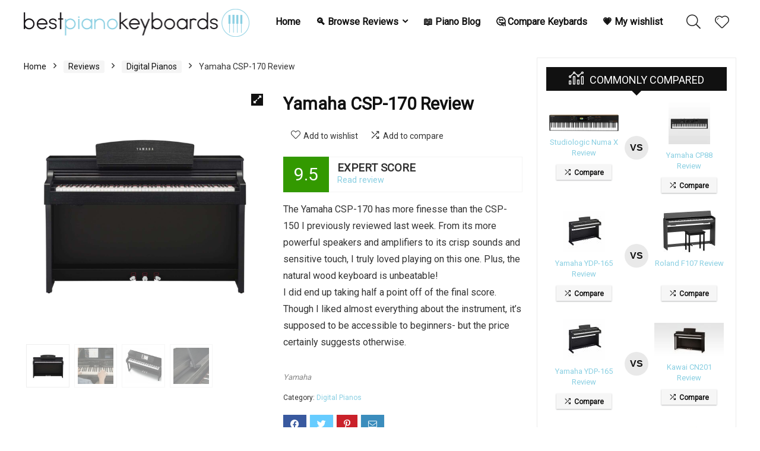

--- FILE ---
content_type: text/html; charset=UTF-8
request_url: https://bestpianokeyboards.com/reviews/yamaha-csp-170-review/
body_size: 27296
content:
<!DOCTYPE html>
<!--[if IE 8]>    <html class="ie8" lang="en-US"> <![endif]-->
<!--[if IE 9]>    <html class="ie9" lang="en-US"> <![endif]-->
<!--[if (gt IE 9)|!(IE)] lang="en-US"><![endif]-->
<html lang="en-US">
<head>
<meta charset="UTF-8" />
<meta name="viewport" content="width=device-width, initial-scale=1.0" />
<!-- feeds & pingback -->
<link rel="profile" href="http://gmpg.org/xfn/11" />
<link rel="pingback" href="https://bestpianokeyboards.com/xmlrpc.php" />
<meta name='robots' content='index, follow, max-image-preview:large, max-snippet:-1, max-video-preview:-1' />
<script>window._wca = window._wca || [];</script>

	<!-- This site is optimized with the Yoast SEO Premium plugin v21.6 (Yoast SEO v21.6) - https://yoast.com/wordpress/plugins/seo/ -->
	<title>Yamaha CSP-170 Review - Best Piano Keyboards</title>
	<meta name="description" content="The Yamaha CSP-170 is an expressive digital instrument with an authentic touch. Read to learn more!" />
	<link rel="canonical" href="https://bestpianokeyboards.com/reviews/yamaha-csp-170-review/" />
	<meta property="og:locale" content="en_US" />
	<meta property="og:type" content="article" />
	<meta property="og:title" content="Yamaha CSP-170 Review" />
	<meta property="og:description" content="The Yamaha CSP-170 is an expressive digital instrument with an authentic touch. Read to learn more!" />
	<meta property="og:url" content="https://bestpianokeyboards.com/reviews/yamaha-csp-170-review/" />
	<meta property="og:site_name" content="Best Piano Keyboards" />
	<meta property="article:modified_time" content="2023-08-02T14:45:51+00:00" />
	<meta property="og:image" content="https://bestpianokeyboards.com/wp-content/uploads/2023/08/yamaha-csp-170.jpg" />
	<meta property="og:image:width" content="1200" />
	<meta property="og:image:height" content="1200" />
	<meta property="og:image:type" content="image/jpeg" />
	<meta name="twitter:card" content="summary_large_image" />
	<meta name="twitter:label1" content="Est. reading time" />
	<meta name="twitter:data1" content="10 minutes" />
	<script type="application/ld+json" class="yoast-schema-graph">{"@context":"https://schema.org","@graph":[{"@type":"WebPage","@id":"https://bestpianokeyboards.com/reviews/yamaha-csp-170-review/","url":"https://bestpianokeyboards.com/reviews/yamaha-csp-170-review/","name":"Yamaha CSP-170 Review - Best Piano Keyboards","isPartOf":{"@id":"https://bestpianokeyboards.com/#website"},"primaryImageOfPage":{"@id":"https://bestpianokeyboards.com/reviews/yamaha-csp-170-review/#primaryimage"},"image":{"@id":"https://bestpianokeyboards.com/reviews/yamaha-csp-170-review/#primaryimage"},"thumbnailUrl":"https://bestpianokeyboards.com/wp-content/uploads/2023/08/yamaha-csp-170.jpg","datePublished":"2023-08-21T12:09:45+00:00","dateModified":"2023-08-02T14:45:51+00:00","description":"The Yamaha CSP-170 is an expressive digital instrument with an authentic touch. Read to learn more!","breadcrumb":{"@id":"https://bestpianokeyboards.com/reviews/yamaha-csp-170-review/#breadcrumb"},"inLanguage":"en-US","potentialAction":[{"@type":"ReadAction","target":["https://bestpianokeyboards.com/reviews/yamaha-csp-170-review/"]}]},{"@type":"ImageObject","inLanguage":"en-US","@id":"https://bestpianokeyboards.com/reviews/yamaha-csp-170-review/#primaryimage","url":"https://bestpianokeyboards.com/wp-content/uploads/2023/08/yamaha-csp-170.jpg","contentUrl":"https://bestpianokeyboards.com/wp-content/uploads/2023/08/yamaha-csp-170.jpg","width":1200,"height":1200,"caption":"yamaha csp 170"},{"@type":"BreadcrumbList","@id":"https://bestpianokeyboards.com/reviews/yamaha-csp-170-review/#breadcrumb","itemListElement":[{"@type":"ListItem","position":1,"name":"Home","item":"https://bestpianokeyboards.com/"},{"@type":"ListItem","position":2,"name":"Reviews","item":"https://bestpianokeyboards.com/reviews/"},{"@type":"ListItem","position":3,"name":"Yamaha CSP-170 Review"}]},{"@type":"WebSite","@id":"https://bestpianokeyboards.com/#website","url":"https://bestpianokeyboards.com/","name":"Best Piano Keyboards","description":"Expert reviews, always up to date","publisher":{"@id":"https://bestpianokeyboards.com/#organization"},"potentialAction":[{"@type":"SearchAction","target":{"@type":"EntryPoint","urlTemplate":"https://bestpianokeyboards.com/?s={search_term_string}"},"query-input":"required name=search_term_string"}],"inLanguage":"en-US"},{"@type":"Organization","@id":"https://bestpianokeyboards.com/#organization","name":"Best Piano Keyboards","url":"https://bestpianokeyboards.com/","logo":{"@type":"ImageObject","inLanguage":"en-US","@id":"https://bestpianokeyboards.com/#/schema/logo/image/","url":"https://bestpianokeyboards.com/wp-content/uploads/2022/04/best-piano-keyboards-logo.png","contentUrl":"https://bestpianokeyboards.com/wp-content/uploads/2022/04/best-piano-keyboards-logo.png","width":3048,"height":375,"caption":"Best Piano Keyboards"},"image":{"@id":"https://bestpianokeyboards.com/#/schema/logo/image/"}}]}</script>
	<!-- / Yoast SEO Premium plugin. -->


<link rel='dns-prefetch' href='//www.googletagmanager.com' />
<link rel='dns-prefetch' href='//stats.wp.com' />
<link rel='dns-prefetch' href='//fonts.googleapis.com' />
<style id='wp-img-auto-sizes-contain-inline-css' type='text/css'>
img:is([sizes=auto i],[sizes^="auto," i]){contain-intrinsic-size:3000px 1500px}
/*# sourceURL=wp-img-auto-sizes-contain-inline-css */
</style>
<link rel='stylesheet' id='rhstyle-css' href='https://bestpianokeyboards.com/wp-content/themes/rehub-theme/style.css?ver=17.7.4' type='text/css' media='all' />
<link rel='stylesheet' id='rhslidingpanel-css' href='https://bestpianokeyboards.com/wp-content/themes/rehub-theme/css/slidingpanel.css?ver=1.0' type='text/css' media='all' />
<link rel='stylesheet' id='rhcompare-css' href='https://bestpianokeyboards.com/wp-content/themes/rehub-theme/css/dynamiccomparison.css?ver=1.3' type='text/css' media='all' />
<link rel='stylesheet' id='wp-block-library-css' href='https://bestpianokeyboards.com/wp-includes/css/dist/block-library/style.min.css?ver=6.9' type='text/css' media='all' />
<style id='wp-block-library-inline-css' type='text/css'>
.has-text-align-justify{text-align:justify;}

/*# sourceURL=wp-block-library-inline-css */
</style><style id='global-styles-inline-css' type='text/css'>
:root{--wp--preset--aspect-ratio--square: 1;--wp--preset--aspect-ratio--4-3: 4/3;--wp--preset--aspect-ratio--3-4: 3/4;--wp--preset--aspect-ratio--3-2: 3/2;--wp--preset--aspect-ratio--2-3: 2/3;--wp--preset--aspect-ratio--16-9: 16/9;--wp--preset--aspect-ratio--9-16: 9/16;--wp--preset--color--black: #000000;--wp--preset--color--cyan-bluish-gray: #abb8c3;--wp--preset--color--white: #ffffff;--wp--preset--color--pale-pink: #f78da7;--wp--preset--color--vivid-red: #cf2e2e;--wp--preset--color--luminous-vivid-orange: #ff6900;--wp--preset--color--luminous-vivid-amber: #fcb900;--wp--preset--color--light-green-cyan: #7bdcb5;--wp--preset--color--vivid-green-cyan: #00d084;--wp--preset--color--pale-cyan-blue: #8ed1fc;--wp--preset--color--vivid-cyan-blue: #0693e3;--wp--preset--color--vivid-purple: #9b51e0;--wp--preset--color--main: var(--rehub-main-color);--wp--preset--color--secondary: var(--rehub-sec-color);--wp--preset--color--buttonmain: var(--rehub-main-btn-bg);--wp--preset--color--cyan-grey: #abb8c3;--wp--preset--color--orange-light: #fcb900;--wp--preset--color--red: #cf2e2e;--wp--preset--color--red-bright: #f04057;--wp--preset--color--vivid-green: #00d084;--wp--preset--color--orange: #ff6900;--wp--preset--color--blue: #0693e3;--wp--preset--gradient--vivid-cyan-blue-to-vivid-purple: linear-gradient(135deg,rgb(6,147,227) 0%,rgb(155,81,224) 100%);--wp--preset--gradient--light-green-cyan-to-vivid-green-cyan: linear-gradient(135deg,rgb(122,220,180) 0%,rgb(0,208,130) 100%);--wp--preset--gradient--luminous-vivid-amber-to-luminous-vivid-orange: linear-gradient(135deg,rgb(252,185,0) 0%,rgb(255,105,0) 100%);--wp--preset--gradient--luminous-vivid-orange-to-vivid-red: linear-gradient(135deg,rgb(255,105,0) 0%,rgb(207,46,46) 100%);--wp--preset--gradient--very-light-gray-to-cyan-bluish-gray: linear-gradient(135deg,rgb(238,238,238) 0%,rgb(169,184,195) 100%);--wp--preset--gradient--cool-to-warm-spectrum: linear-gradient(135deg,rgb(74,234,220) 0%,rgb(151,120,209) 20%,rgb(207,42,186) 40%,rgb(238,44,130) 60%,rgb(251,105,98) 80%,rgb(254,248,76) 100%);--wp--preset--gradient--blush-light-purple: linear-gradient(135deg,rgb(255,206,236) 0%,rgb(152,150,240) 100%);--wp--preset--gradient--blush-bordeaux: linear-gradient(135deg,rgb(254,205,165) 0%,rgb(254,45,45) 50%,rgb(107,0,62) 100%);--wp--preset--gradient--luminous-dusk: linear-gradient(135deg,rgb(255,203,112) 0%,rgb(199,81,192) 50%,rgb(65,88,208) 100%);--wp--preset--gradient--pale-ocean: linear-gradient(135deg,rgb(255,245,203) 0%,rgb(182,227,212) 50%,rgb(51,167,181) 100%);--wp--preset--gradient--electric-grass: linear-gradient(135deg,rgb(202,248,128) 0%,rgb(113,206,126) 100%);--wp--preset--gradient--midnight: linear-gradient(135deg,rgb(2,3,129) 0%,rgb(40,116,252) 100%);--wp--preset--font-size--small: 13px;--wp--preset--font-size--medium: 20px;--wp--preset--font-size--large: 36px;--wp--preset--font-size--x-large: 42px;--wp--preset--font-family--system-font: Roboto,"Helvetica Neue",-apple-system,system-ui,BlinkMacSystemFont,"Segoe UI",Oxygen-Sans,sans-serif;--wp--preset--font-family--rh-nav-font: var(--rehub-nav-font,Roboto,"Helvetica Neue",-apple-system,system-ui,BlinkMacSystemFont,"Segoe UI",Oxygen-Sans,sans-serif);--wp--preset--font-family--rh-head-font: var(--rehub-head-font,Roboto,"Helvetica Neue",-apple-system,system-ui,BlinkMacSystemFont,"Segoe UI",Oxygen-Sans,sans-serif);--wp--preset--font-family--rh-btn-font: var(--rehub-btn-font,Roboto,"Helvetica Neue",-apple-system,system-ui,BlinkMacSystemFont,"Segoe UI",Oxygen-Sans,sans-serif);--wp--preset--font-family--rh-body-font: var(--rehub-body-font,Roboto,"Helvetica Neue",-apple-system,system-ui,BlinkMacSystemFont,"Segoe UI",Oxygen-Sans,sans-serif);--wp--preset--spacing--20: 0.44rem;--wp--preset--spacing--30: 0.67rem;--wp--preset--spacing--40: 1rem;--wp--preset--spacing--50: 1.5rem;--wp--preset--spacing--60: 2.25rem;--wp--preset--spacing--70: 3.38rem;--wp--preset--spacing--80: 5.06rem;--wp--preset--shadow--natural: 6px 6px 9px rgba(0, 0, 0, 0.2);--wp--preset--shadow--deep: 12px 12px 50px rgba(0, 0, 0, 0.4);--wp--preset--shadow--sharp: 6px 6px 0px rgba(0, 0, 0, 0.2);--wp--preset--shadow--outlined: 6px 6px 0px -3px rgb(255, 255, 255), 6px 6px rgb(0, 0, 0);--wp--preset--shadow--crisp: 6px 6px 0px rgb(0, 0, 0);}:root { --wp--style--global--content-size: 760px;--wp--style--global--wide-size: 900px; }:where(body) { margin: 0; }.wp-site-blocks > .alignleft { float: left; margin-right: 2em; }.wp-site-blocks > .alignright { float: right; margin-left: 2em; }.wp-site-blocks > .aligncenter { justify-content: center; margin-left: auto; margin-right: auto; }:where(.is-layout-flex){gap: 0.5em;}:where(.is-layout-grid){gap: 0.5em;}.is-layout-flow > .alignleft{float: left;margin-inline-start: 0;margin-inline-end: 2em;}.is-layout-flow > .alignright{float: right;margin-inline-start: 2em;margin-inline-end: 0;}.is-layout-flow > .aligncenter{margin-left: auto !important;margin-right: auto !important;}.is-layout-constrained > .alignleft{float: left;margin-inline-start: 0;margin-inline-end: 2em;}.is-layout-constrained > .alignright{float: right;margin-inline-start: 2em;margin-inline-end: 0;}.is-layout-constrained > .aligncenter{margin-left: auto !important;margin-right: auto !important;}.is-layout-constrained > :where(:not(.alignleft):not(.alignright):not(.alignfull)){max-width: var(--wp--style--global--content-size);margin-left: auto !important;margin-right: auto !important;}.is-layout-constrained > .alignwide{max-width: var(--wp--style--global--wide-size);}body .is-layout-flex{display: flex;}.is-layout-flex{flex-wrap: wrap;align-items: center;}.is-layout-flex > :is(*, div){margin: 0;}body .is-layout-grid{display: grid;}.is-layout-grid > :is(*, div){margin: 0;}body{padding-top: 0px;padding-right: 0px;padding-bottom: 0px;padding-left: 0px;}a:where(:not(.wp-element-button)){color: var(--rehub-link-color, violet);text-decoration: underline;}h1{font-size: 29px;line-height: 34px;margin-top: 10px;margin-bottom: 31px;}h2{font-size: 25px;line-height: 31px;margin-top: 10px;margin-bottom: 31px;}h3{font-size: 20px;line-height: 28px;margin-top: 10px;margin-bottom: 25px;}h4{font-size: 18px;line-height: 24px;margin-top: 10px;margin-bottom: 18px;}h5{font-size: 16px;line-height: 20px;margin-top: 10px;margin-bottom: 15px;}h6{font-size: 14px;line-height: 20px;margin-top: 0px;margin-bottom: 10px;}:root :where(.wp-element-button, .wp-block-button__link){background-color: #32373c;border-width: 0;color: #fff;font-family: inherit;font-size: inherit;font-style: inherit;font-weight: inherit;letter-spacing: inherit;line-height: inherit;padding-top: calc(0.667em + 2px);padding-right: calc(1.333em + 2px);padding-bottom: calc(0.667em + 2px);padding-left: calc(1.333em + 2px);text-decoration: none;text-transform: inherit;}.has-black-color{color: var(--wp--preset--color--black) !important;}.has-cyan-bluish-gray-color{color: var(--wp--preset--color--cyan-bluish-gray) !important;}.has-white-color{color: var(--wp--preset--color--white) !important;}.has-pale-pink-color{color: var(--wp--preset--color--pale-pink) !important;}.has-vivid-red-color{color: var(--wp--preset--color--vivid-red) !important;}.has-luminous-vivid-orange-color{color: var(--wp--preset--color--luminous-vivid-orange) !important;}.has-luminous-vivid-amber-color{color: var(--wp--preset--color--luminous-vivid-amber) !important;}.has-light-green-cyan-color{color: var(--wp--preset--color--light-green-cyan) !important;}.has-vivid-green-cyan-color{color: var(--wp--preset--color--vivid-green-cyan) !important;}.has-pale-cyan-blue-color{color: var(--wp--preset--color--pale-cyan-blue) !important;}.has-vivid-cyan-blue-color{color: var(--wp--preset--color--vivid-cyan-blue) !important;}.has-vivid-purple-color{color: var(--wp--preset--color--vivid-purple) !important;}.has-main-color{color: var(--wp--preset--color--main) !important;}.has-secondary-color{color: var(--wp--preset--color--secondary) !important;}.has-buttonmain-color{color: var(--wp--preset--color--buttonmain) !important;}.has-cyan-grey-color{color: var(--wp--preset--color--cyan-grey) !important;}.has-orange-light-color{color: var(--wp--preset--color--orange-light) !important;}.has-red-color{color: var(--wp--preset--color--red) !important;}.has-red-bright-color{color: var(--wp--preset--color--red-bright) !important;}.has-vivid-green-color{color: var(--wp--preset--color--vivid-green) !important;}.has-orange-color{color: var(--wp--preset--color--orange) !important;}.has-blue-color{color: var(--wp--preset--color--blue) !important;}.has-black-background-color{background-color: var(--wp--preset--color--black) !important;}.has-cyan-bluish-gray-background-color{background-color: var(--wp--preset--color--cyan-bluish-gray) !important;}.has-white-background-color{background-color: var(--wp--preset--color--white) !important;}.has-pale-pink-background-color{background-color: var(--wp--preset--color--pale-pink) !important;}.has-vivid-red-background-color{background-color: var(--wp--preset--color--vivid-red) !important;}.has-luminous-vivid-orange-background-color{background-color: var(--wp--preset--color--luminous-vivid-orange) !important;}.has-luminous-vivid-amber-background-color{background-color: var(--wp--preset--color--luminous-vivid-amber) !important;}.has-light-green-cyan-background-color{background-color: var(--wp--preset--color--light-green-cyan) !important;}.has-vivid-green-cyan-background-color{background-color: var(--wp--preset--color--vivid-green-cyan) !important;}.has-pale-cyan-blue-background-color{background-color: var(--wp--preset--color--pale-cyan-blue) !important;}.has-vivid-cyan-blue-background-color{background-color: var(--wp--preset--color--vivid-cyan-blue) !important;}.has-vivid-purple-background-color{background-color: var(--wp--preset--color--vivid-purple) !important;}.has-main-background-color{background-color: var(--wp--preset--color--main) !important;}.has-secondary-background-color{background-color: var(--wp--preset--color--secondary) !important;}.has-buttonmain-background-color{background-color: var(--wp--preset--color--buttonmain) !important;}.has-cyan-grey-background-color{background-color: var(--wp--preset--color--cyan-grey) !important;}.has-orange-light-background-color{background-color: var(--wp--preset--color--orange-light) !important;}.has-red-background-color{background-color: var(--wp--preset--color--red) !important;}.has-red-bright-background-color{background-color: var(--wp--preset--color--red-bright) !important;}.has-vivid-green-background-color{background-color: var(--wp--preset--color--vivid-green) !important;}.has-orange-background-color{background-color: var(--wp--preset--color--orange) !important;}.has-blue-background-color{background-color: var(--wp--preset--color--blue) !important;}.has-black-border-color{border-color: var(--wp--preset--color--black) !important;}.has-cyan-bluish-gray-border-color{border-color: var(--wp--preset--color--cyan-bluish-gray) !important;}.has-white-border-color{border-color: var(--wp--preset--color--white) !important;}.has-pale-pink-border-color{border-color: var(--wp--preset--color--pale-pink) !important;}.has-vivid-red-border-color{border-color: var(--wp--preset--color--vivid-red) !important;}.has-luminous-vivid-orange-border-color{border-color: var(--wp--preset--color--luminous-vivid-orange) !important;}.has-luminous-vivid-amber-border-color{border-color: var(--wp--preset--color--luminous-vivid-amber) !important;}.has-light-green-cyan-border-color{border-color: var(--wp--preset--color--light-green-cyan) !important;}.has-vivid-green-cyan-border-color{border-color: var(--wp--preset--color--vivid-green-cyan) !important;}.has-pale-cyan-blue-border-color{border-color: var(--wp--preset--color--pale-cyan-blue) !important;}.has-vivid-cyan-blue-border-color{border-color: var(--wp--preset--color--vivid-cyan-blue) !important;}.has-vivid-purple-border-color{border-color: var(--wp--preset--color--vivid-purple) !important;}.has-main-border-color{border-color: var(--wp--preset--color--main) !important;}.has-secondary-border-color{border-color: var(--wp--preset--color--secondary) !important;}.has-buttonmain-border-color{border-color: var(--wp--preset--color--buttonmain) !important;}.has-cyan-grey-border-color{border-color: var(--wp--preset--color--cyan-grey) !important;}.has-orange-light-border-color{border-color: var(--wp--preset--color--orange-light) !important;}.has-red-border-color{border-color: var(--wp--preset--color--red) !important;}.has-red-bright-border-color{border-color: var(--wp--preset--color--red-bright) !important;}.has-vivid-green-border-color{border-color: var(--wp--preset--color--vivid-green) !important;}.has-orange-border-color{border-color: var(--wp--preset--color--orange) !important;}.has-blue-border-color{border-color: var(--wp--preset--color--blue) !important;}.has-vivid-cyan-blue-to-vivid-purple-gradient-background{background: var(--wp--preset--gradient--vivid-cyan-blue-to-vivid-purple) !important;}.has-light-green-cyan-to-vivid-green-cyan-gradient-background{background: var(--wp--preset--gradient--light-green-cyan-to-vivid-green-cyan) !important;}.has-luminous-vivid-amber-to-luminous-vivid-orange-gradient-background{background: var(--wp--preset--gradient--luminous-vivid-amber-to-luminous-vivid-orange) !important;}.has-luminous-vivid-orange-to-vivid-red-gradient-background{background: var(--wp--preset--gradient--luminous-vivid-orange-to-vivid-red) !important;}.has-very-light-gray-to-cyan-bluish-gray-gradient-background{background: var(--wp--preset--gradient--very-light-gray-to-cyan-bluish-gray) !important;}.has-cool-to-warm-spectrum-gradient-background{background: var(--wp--preset--gradient--cool-to-warm-spectrum) !important;}.has-blush-light-purple-gradient-background{background: var(--wp--preset--gradient--blush-light-purple) !important;}.has-blush-bordeaux-gradient-background{background: var(--wp--preset--gradient--blush-bordeaux) !important;}.has-luminous-dusk-gradient-background{background: var(--wp--preset--gradient--luminous-dusk) !important;}.has-pale-ocean-gradient-background{background: var(--wp--preset--gradient--pale-ocean) !important;}.has-electric-grass-gradient-background{background: var(--wp--preset--gradient--electric-grass) !important;}.has-midnight-gradient-background{background: var(--wp--preset--gradient--midnight) !important;}.has-small-font-size{font-size: var(--wp--preset--font-size--small) !important;}.has-medium-font-size{font-size: var(--wp--preset--font-size--medium) !important;}.has-large-font-size{font-size: var(--wp--preset--font-size--large) !important;}.has-x-large-font-size{font-size: var(--wp--preset--font-size--x-large) !important;}.has-system-font-font-family{font-family: var(--wp--preset--font-family--system-font) !important;}.has-rh-nav-font-font-family{font-family: var(--wp--preset--font-family--rh-nav-font) !important;}.has-rh-head-font-font-family{font-family: var(--wp--preset--font-family--rh-head-font) !important;}.has-rh-btn-font-font-family{font-family: var(--wp--preset--font-family--rh-btn-font) !important;}.has-rh-body-font-font-family{font-family: var(--wp--preset--font-family--rh-body-font) !important;}
/*# sourceURL=global-styles-inline-css */
</style>

<link rel='stylesheet' id='Roboto-css' href='//fonts.googleapis.com/css?family=Roboto&#038;subset=latin&#038;ver=6.9' type='text/css' media='all' />
<link rel='stylesheet' id='rs-plugin-settings-css' href='https://bestpianokeyboards.com/wp-content/plugins/revslider/public/assets/css/rs6.css?ver=6.2.23' type='text/css' media='all' />
<style id='rs-plugin-settings-inline-css' type='text/css'>
#rs-demo-id {}
/*# sourceURL=rs-plugin-settings-inline-css */
</style>
<link rel='stylesheet' id='photoswipe-css' href='https://bestpianokeyboards.com/wp-content/plugins/woocommerce/assets/css/photoswipe/photoswipe.min.css?ver=8.3.3' type='text/css' media='all' />
<link rel='stylesheet' id='photoswipe-default-skin-css' href='https://bestpianokeyboards.com/wp-content/plugins/woocommerce/assets/css/photoswipe/default-skin/default-skin.min.css?ver=8.3.3' type='text/css' media='all' />
<style id='woocommerce-inline-inline-css' type='text/css'>
.woocommerce form .form-row .required { visibility: visible; }
/*# sourceURL=woocommerce-inline-inline-css */
</style>
<link rel='stylesheet' id='eggrehub-css' href='https://bestpianokeyboards.com/wp-content/themes/rehub-theme/css/eggrehub.css?ver=17.7.4' type='text/css' media='all' />
<link rel='stylesheet' id='rehubicons-css' href='https://bestpianokeyboards.com/wp-content/themes/rehub-theme/iconstyle.css?ver=17.7.4' type='text/css' media='all' />
<link rel='stylesheet' id='rehub-woocommerce-css' href='https://bestpianokeyboards.com/wp-content/themes/rehub-theme/css/woocommerce.css?ver=17.7.4' type='text/css' media='all' />
<link rel='stylesheet' id='rhquantity-css' href='https://bestpianokeyboards.com/wp-content/themes/rehub-theme/css/quantity.css?ver=1.5' type='text/css' media='all' />
<link rel='stylesheet' id='rhwoosingle-css' href='https://bestpianokeyboards.com/wp-content/themes/rehub-theme/css/woosingle.css?ver=17.7.4' type='text/css' media='all' />
<script type="text/javascript" src="https://bestpianokeyboards.com/wp-includes/js/jquery/jquery.min.js?ver=3.7.1" id="jquery-core-js"></script>
<script type="text/javascript" src="https://bestpianokeyboards.com/wp-includes/js/jquery/jquery-migrate.min.js?ver=3.4.1" id="jquery-migrate-js"></script>
<script type="text/javascript" id="cegg-price-alert-js-extra">
/* <![CDATA[ */
var ceggPriceAlert = {"ajaxurl":"https://bestpianokeyboards.com/wp-admin/admin-ajax.php","nonce":"6c3f509f49"};
//# sourceURL=cegg-price-alert-js-extra
/* ]]> */
</script>
<script type="text/javascript" src="https://bestpianokeyboards.com/wp-content/plugins/content-egg/res/js/price_alert.js?ver=11.3.0" id="cegg-price-alert-js"></script>
<script type="text/javascript" id="google-analytics-opt-out-js-after">
/* <![CDATA[ */
			var gaProperty = 'G-FTEEF7BDLW';
			var disableStr = 'ga-disable-' + gaProperty;
			if ( document.cookie.indexOf( disableStr + '=true' ) > -1 ) {
				window[disableStr] = true;
			}
			function gaOptout() {
				document.cookie = disableStr + '=true; expires=Thu, 31 Dec 2099 23:59:59 UTC; path=/';
				window[disableStr] = true;
			}
//# sourceURL=google-analytics-opt-out-js-after
/* ]]> */
</script>
<script type="text/javascript" async src="https://www.googletagmanager.com/gtag/js?id=G-FTEEF7BDLW" id="google-tag-manager-js"></script>
<script type="text/javascript" id="google-tag-manager-js-after">
/* <![CDATA[ */
		window.dataLayer = window.dataLayer || [];
		function gtag(){dataLayer.push(arguments);}
		gtag('js', new Date());
		gtag('set', 'developer_id.dOGY3NW', true);

		gtag('config', 'G-FTEEF7BDLW', {
			'allow_google_signals': true,
			'link_attribution': true,
			'anonymize_ip': true,
			'linker':{
				'domains': [],
				'allow_incoming': false,
			},
			'custom_map': {
				'dimension1': 'logged_in'
			},
			'logged_in': 'no'
		} );

		
		
//# sourceURL=google-tag-manager-js-after
/* ]]> */
</script>
<script type="text/javascript" id="rehub-postview-js-extra">
/* <![CDATA[ */
var postviewvar = {"rhpost_ajax_url":"https://bestpianokeyboards.com/wp-content/plugins/rehub-framework/includes/rehub_ajax.php","post_id":"1887"};
//# sourceURL=rehub-postview-js-extra
/* ]]> */
</script>
<script type="text/javascript" src="https://bestpianokeyboards.com/wp-content/plugins/rehub-framework/assets/js/postviews.js?ver=6.9" id="rehub-postview-js"></script>
<script type="text/javascript" src="https://bestpianokeyboards.com/wp-content/plugins/revslider/public/assets/js/rbtools.min.js?ver=6.2.23" id="tp-tools-js"></script>
<script type="text/javascript" src="https://bestpianokeyboards.com/wp-content/plugins/revslider/public/assets/js/rs6.min.js?ver=6.2.23" id="revmin-js"></script>
<script type="text/javascript" src="https://bestpianokeyboards.com/wp-content/plugins/woocommerce/assets/js/jquery-blockui/jquery.blockUI.min.js?ver=2.7.0-wc.8.3.3" id="jquery-blockui-js" defer="defer" data-wp-strategy="defer"></script>
<script type="text/javascript" id="wc-add-to-cart-js-extra">
/* <![CDATA[ */
var wc_add_to_cart_params = {"ajax_url":"/wp-admin/admin-ajax.php","wc_ajax_url":"/?wc-ajax=%%endpoint%%","i18n_view_cart":"View cart","cart_url":"https://bestpianokeyboards.com/?page_id=16","is_cart":"","cart_redirect_after_add":"no","i18n_added_to_cart":"Has been added to cart."};
//# sourceURL=wc-add-to-cart-js-extra
/* ]]> */
</script>
<script type="text/javascript" src="https://bestpianokeyboards.com/wp-content/plugins/woocommerce/assets/js/frontend/add-to-cart.min.js?ver=8.3.3" id="wc-add-to-cart-js" defer="defer" data-wp-strategy="defer"></script>
<script type="text/javascript" src="https://bestpianokeyboards.com/wp-content/plugins/woocommerce/assets/js/zoom/jquery.zoom.min.js?ver=1.7.21-wc.8.3.3" id="zoom-js" defer="defer" data-wp-strategy="defer"></script>
<script type="text/javascript" src="https://bestpianokeyboards.com/wp-content/plugins/woocommerce/assets/js/photoswipe/photoswipe.min.js?ver=4.1.1-wc.8.3.3" id="photoswipe-js" defer="defer" data-wp-strategy="defer"></script>
<script type="text/javascript" src="https://bestpianokeyboards.com/wp-content/plugins/woocommerce/assets/js/photoswipe/photoswipe-ui-default.min.js?ver=4.1.1-wc.8.3.3" id="photoswipe-ui-default-js" defer="defer" data-wp-strategy="defer"></script>
<script type="text/javascript" id="wc-single-product-js-extra">
/* <![CDATA[ */
var wc_single_product_params = {"i18n_required_rating_text":"Please select a rating","review_rating_required":"yes","flexslider":{"rtl":false,"animation":"slide","smoothHeight":true,"directionNav":false,"controlNav":"thumbnails","slideshow":false,"animationSpeed":500,"animationLoop":false,"allowOneSlide":false},"zoom_enabled":"1","zoom_options":[],"photoswipe_enabled":"1","photoswipe_options":{"shareEl":false,"closeOnScroll":false,"history":false,"hideAnimationDuration":0,"showAnimationDuration":0},"flexslider_enabled":"1"};
//# sourceURL=wc-single-product-js-extra
/* ]]> */
</script>
<script type="text/javascript" src="https://bestpianokeyboards.com/wp-content/plugins/woocommerce/assets/js/frontend/single-product.min.js?ver=8.3.3" id="wc-single-product-js" defer="defer" data-wp-strategy="defer"></script>
<script type="text/javascript" src="https://bestpianokeyboards.com/wp-content/plugins/woocommerce/assets/js/js-cookie/js.cookie.min.js?ver=2.1.4-wc.8.3.3" id="js-cookie-js" defer="defer" data-wp-strategy="defer"></script>
<script type="text/javascript" id="woocommerce-js-extra">
/* <![CDATA[ */
var woocommerce_params = {"ajax_url":"/wp-admin/admin-ajax.php","wc_ajax_url":"/?wc-ajax=%%endpoint%%"};
//# sourceURL=woocommerce-js-extra
/* ]]> */
</script>
<script type="text/javascript" src="https://bestpianokeyboards.com/wp-content/plugins/woocommerce/assets/js/frontend/woocommerce.min.js?ver=8.3.3" id="woocommerce-js" defer="defer" data-wp-strategy="defer"></script>
<script type="text/javascript" id="WCPAY_ASSETS-js-extra">
/* <![CDATA[ */
var wcpayAssets = {"url":"https://bestpianokeyboards.com/wp-content/plugins/woocommerce-payments/dist/"};
//# sourceURL=WCPAY_ASSETS-js-extra
/* ]]> */
</script>
<script defer type="text/javascript" src="https://stats.wp.com/s-202603.js" id="woocommerce-analytics-js"></script>
	<style>img#wpstats{display:none}</style>
		<link rel="preload" href="https://bestpianokeyboards.com/wp-content/themes/rehub-theme/fonts/rhicons.woff2?3oibrk" as="font" type="font/woff2" crossorigin="crossorigin"><style type="text/css"> @media (min-width:1025px){header .logo-section{padding:15px 0;}}.sidebar,.rehub-body-font,body{font-family:"Roboto",arial !important;}:root{--rehub-body-font:Roboto;}#main_header,.is-sticky .logo_section_wrap,.sticky-active.logo_section_wrap{background-color:#ffffff !important}.main-nav.white_style{border-top:none}nav.top_menu > ul:not(.off-canvas) > li > a:after{top:auto;bottom:0}.header-top{border:none;}.footer-bottom{background-color:#3f3f3f !important}.footer-bottom .footer_widget{border:none !important}.footer-bottom{background-image:url("https://bestpianokeyboards.com/wp-content/uploads/2022/12/best-piano-keyboards-footer.jpg");background-position:center bottom;background-repeat:no-repeat} .widget .title:after{border-bottom:2px solid #8acfe2;}.rehub-main-color-border,nav.top_menu > ul > li.vertical-menu.border-main-color .sub-menu,.rh-main-bg-hover:hover,.wp-block-quote,ul.def_btn_link_tabs li.active a,.wp-block-pullquote{border-color:#8acfe2;}.wpsm_promobox.rehub_promobox{border-left-color:#8acfe2!important;}.color_link{color:#8acfe2 !important;}.featured_slider:hover .score,.top_chart_controls .controls:hover,article.post .wpsm_toplist_heading:before{border-color:#8acfe2;}.btn_more:hover,.tw-pagination .current{border:1px solid #8acfe2;color:#fff}.rehub_woo_review .rehub_woo_tabs_menu li.current{border-top:3px solid #8acfe2;}.gallery-pics .gp-overlay{box-shadow:0 0 0 4px #8acfe2 inset;}.post .rehub_woo_tabs_menu li.current,.woocommerce div.product .woocommerce-tabs ul.tabs li.active{border-top:2px solid #8acfe2;}.rething_item a.cat{border-bottom-color:#8acfe2}nav.top_menu ul li ul.sub-menu{border-bottom:2px solid #8acfe2;}.widget.deal_daywoo,.elementor-widget-wpsm_woofeatured .deal_daywoo{border:3px solid #8acfe2;padding:20px;background:#fff;}.deal_daywoo .wpsm-bar-bar{background-color:#8acfe2 !important} #buddypress div.item-list-tabs ul li.selected a span,#buddypress div.item-list-tabs ul li.current a span,#buddypress div.item-list-tabs ul li a span,.user-profile-div .user-menu-tab > li.active > a,.user-profile-div .user-menu-tab > li.active > a:focus,.user-profile-div .user-menu-tab > li.active > a:hover,.news_in_thumb:hover a.rh-label-string,.news_out_thumb:hover a.rh-label-string,.col-feat-grid:hover a.rh-label-string,.carousel-style-deal .re_carousel .controls,.re_carousel .controls:hover,.openedprevnext .postNavigation .postnavprev,.postNavigation .postnavprev:hover,.top_chart_pagination a.selected,.flex-control-paging li a.flex-active,.flex-control-paging li a:hover,.btn_more:hover,body .tabs-menu li:hover,body .tabs-menu li.current,.featured_slider:hover .score,#bbp_user_edit_submit,.bbp-topic-pagination a,.bbp-topic-pagination a,.custom-checkbox label.checked:after,.slider_post .caption,ul.postpagination li.active a,ul.postpagination li:hover a,ul.postpagination li a:focus,.top_theme h5 strong,.re_carousel .text:after,#topcontrol:hover,.main_slider .flex-overlay:hover a.read-more,.rehub_chimp #mc_embed_signup input#mc-embedded-subscribe,#rank_1.rank_count,#toplistmenu > ul li:before,.rehub_chimp:before,.wpsm-members > strong:first-child,.r_catbox_btn,.wpcf7 .wpcf7-submit,.wpsm_pretty_hover li:hover,.wpsm_pretty_hover li.current,.rehub-main-color-bg,.togglegreedybtn:after,.rh-bg-hover-color:hover a.rh-label-string,.rh-main-bg-hover:hover,.rh_wrapper_video_playlist .rh_video_currently_playing,.rh_wrapper_video_playlist .rh_video_currently_playing.rh_click_video:hover,.rtmedia-list-item .rtmedia-album-media-count,.tw-pagination .current,.dokan-dashboard .dokan-dash-sidebar ul.dokan-dashboard-menu li.active,.dokan-dashboard .dokan-dash-sidebar ul.dokan-dashboard-menu li:hover,.dokan-dashboard .dokan-dash-sidebar ul.dokan-dashboard-menu li.dokan-common-links a:hover,#ywqa-submit-question,.woocommerce .widget_price_filter .ui-slider .ui-slider-range,.rh-hov-bor-line > a:after,nav.top_menu > ul:not(.off-canvas) > li > a:after,.rh-border-line:after,.wpsm-table.wpsm-table-main-color table tr th,.rh-hov-bg-main-slide:before,.rh-hov-bg-main-slidecol .col_item:before{background:#8acfe2;}@media (max-width:767px){.postNavigation .postnavprev{background:#8acfe2;}}.rh-main-bg-hover:hover,.rh-main-bg-hover:hover .whitehovered,.user-profile-div .user-menu-tab > li.active > a{color:#fff !important} a,.carousel-style-deal .deal-item .priced_block .price_count ins,nav.top_menu ul li.menu-item-has-children ul li.menu-item-has-children > a:before,.top_chart_controls .controls:hover,.flexslider .fa-pulse,.footer-bottom .widget .f_menu li a:hover,.comment_form h3 a,.bbp-body li.bbp-forum-info > a:hover,.bbp-body li.bbp-topic-title > a:hover,#subscription-toggle a:before,#favorite-toggle a:before,.aff_offer_links .aff_name a,.rh-deal-price,.commentlist .comment-content small a,.related_articles .title_cat_related a,article em.emph,.campare_table table.one td strong.red,.sidebar .tabs-item .detail p a,.footer-bottom .widget .title span,footer p a,.welcome-frase strong,article.post .wpsm_toplist_heading:before,.post a.color_link,.categoriesbox:hover h3 a:after,.bbp-body li.bbp-forum-info > a,.bbp-body li.bbp-topic-title > a,.widget .title i,.woocommerce-MyAccount-navigation ul li.is-active a,.category-vendormenu li.current a,.deal_daywoo .title,.rehub-main-color,.wpsm_pretty_colored ul li.current a,.wpsm_pretty_colored ul li.current,.rh-heading-hover-color:hover h2 a,.rh-heading-hover-color:hover h3 a,.rh-heading-hover-color:hover h4 a,.rh-heading-hover-color:hover h5 a,.rh-heading-hover-color:hover h3,.rh-heading-hover-color:hover h2,.rh-heading-hover-color:hover h4,.rh-heading-hover-color:hover h5,.rh-heading-hover-color:hover .rh-heading-hover-item a,.rh-heading-icon:before,.widget_layered_nav ul li.chosen a:before,.wp-block-quote.is-style-large p,ul.page-numbers li span.current,ul.page-numbers li a:hover,ul.page-numbers li.active a,.page-link > span:not(.page-link-title),blockquote:not(.wp-block-quote) p,span.re_filtersort_btn:hover,span.active.re_filtersort_btn,.deal_daywoo .price,div.sortingloading:after{color:#8acfe2;} .page-link > span:not(.page-link-title),.widget.widget_affegg_widget .title,.widget.top_offers .title,.widget.cegg_widget_products .title,header .header_first_style .search form.search-form [type="submit"],header .header_eight_style .search form.search-form [type="submit"],.filter_home_pick span.active,.filter_home_pick span:hover,.filter_product_pick span.active,.filter_product_pick span:hover,.rh_tab_links a.active,.rh_tab_links a:hover,.wcv-navigation ul.menu li.active,.wcv-navigation ul.menu li:hover a,form.search-form [type="submit"],.rehub-sec-color-bg,input#ywqa-submit-question,input#ywqa-send-answer,.woocommerce button.button.alt,.tabsajax span.active.re_filtersort_btn,.wpsm-table.wpsm-table-sec-color table tr th,.rh-slider-arrow,.rh-hov-bg-sec-slide:before,.rh-hov-bg-sec-slidecol .col_item:before{background:#111111 !important;color:#fff !important;outline:0}.widget.widget_affegg_widget .title:after,.widget.top_offers .title:after,.widget.cegg_widget_products .title:after{border-top-color:#111111 !important;}.page-link > span:not(.page-link-title){border:1px solid #111111;}.page-link > span:not(.page-link-title),.header_first_style .search form.search-form [type="submit"] i{color:#fff !important;}.rh_tab_links a.active,.rh_tab_links a:hover,.rehub-sec-color-border,nav.top_menu > ul > li.vertical-menu.border-sec-color > .sub-menu,body .rh-slider-thumbs-item--active{border-color:#111111}.rh_wrapper_video_playlist .rh_video_currently_playing,.rh_wrapper_video_playlist .rh_video_currently_playing.rh_click_video:hover{background-color:#111111;box-shadow:1200px 0 0 #111111 inset;}.rehub-sec-color{color:#111111}  .woocommerce .woo-button-area .masked_coupon,.woocommerce a.woo_loop_btn,.woocommerce .button.checkout,.woocommerce input.button.alt,.woocommerce a.add_to_cart_button:not(.flat-woo-btn),.woocommerce-page a.add_to_cart_button:not(.flat-woo-btn),.woocommerce .single_add_to_cart_button,.woocommerce div.product form.cart .button,.woocommerce .checkout-button.button,.priced_block .btn_offer_block,.priced_block .button,.rh-deal-compact-btn,input.mdf_button,#buddypress input[type="submit"],#buddypress input[type="button"],#buddypress input[type="reset"],#buddypress button.submit,.wpsm-button.rehub_main_btn,.wcv-grid a.button,input.gmw-submit,#ws-plugin--s2member-profile-submit,#rtmedia_create_new_album,input[type="submit"].dokan-btn-theme,a.dokan-btn-theme,.dokan-btn-theme,#wcfm_membership_container a.wcfm_submit_button,.woocommerce button.button,.rehub-main-btn-bg,.woocommerce #payment #place_order,.wc-block-grid__product-add-to-cart.wp-block-button .wp-block-button__link{background:none #8acfe2 !important;color:#ffffff !important;fill:#ffffff !important;border:none !important;text-decoration:none !important;outline:0;box-shadow:-1px 6px 19px rgba(138,207,226,0.2) !important;border-radius:0 !important;}.rehub-main-btn-bg > a{color:#ffffff !important;}.woocommerce a.woo_loop_btn:hover,.woocommerce .button.checkout:hover,.woocommerce input.button.alt:hover,.woocommerce a.add_to_cart_button:not(.flat-woo-btn):hover,.woocommerce-page a.add_to_cart_button:not(.flat-woo-btn):hover,.woocommerce a.single_add_to_cart_button:hover,.woocommerce-page a.single_add_to_cart_button:hover,.woocommerce div.product form.cart .button:hover,.woocommerce-page div.product form.cart .button:hover,.woocommerce .checkout-button.button:hover,.priced_block .btn_offer_block:hover,.wpsm-button.rehub_main_btn:hover,#buddypress input[type="submit"]:hover,#buddypress input[type="button"]:hover,#buddypress input[type="reset"]:hover,#buddypress button.submit:hover,.small_post .btn:hover,.ap-pro-form-field-wrapper input[type="submit"]:hover,.wcv-grid a.button:hover,#ws-plugin--s2member-profile-submit:hover,.rething_button .btn_more:hover,#wcfm_membership_container a.wcfm_submit_button:hover,.woocommerce #payment #place_order:hover,.woocommerce button.button:hover,.rehub-main-btn-bg:hover,.rehub-main-btn-bg:hover > a,.wc-block-grid__product-add-to-cart.wp-block-button .wp-block-button__link:hover{background:none #8acfe2 !important;color:#ffffff !important;border-color:transparent;box-shadow:-1px 6px 13px #d3d3d3 !important;}.rehub_offer_coupon:hover{border:1px dashed #8acfe2;}.rehub_offer_coupon:hover i.far,.rehub_offer_coupon:hover i.fal,.rehub_offer_coupon:hover i.fas{color:#8acfe2}.re_thing_btn .rehub_offer_coupon.not_masked_coupon:hover{color:#8acfe2 !important}.woocommerce a.woo_loop_btn:active,.woocommerce .button.checkout:active,.woocommerce .button.alt:active,.woocommerce a.add_to_cart_button:not(.flat-woo-btn):active,.woocommerce-page a.add_to_cart_button:not(.flat-woo-btn):active,.woocommerce a.single_add_to_cart_button:active,.woocommerce-page a.single_add_to_cart_button:active,.woocommerce div.product form.cart .button:active,.woocommerce-page div.product form.cart .button:active,.woocommerce .checkout-button.button:active,.wpsm-button.rehub_main_btn:active,#buddypress input[type="submit"]:active,#buddypress input[type="button"]:active,#buddypress input[type="reset"]:active,#buddypress button.submit:active,.ap-pro-form-field-wrapper input[type="submit"]:active,.wcv-grid a.button:active,#ws-plugin--s2member-profile-submit:active,.woocommerce #payment #place_order:active,input[type="submit"].dokan-btn-theme:active,a.dokan-btn-theme:active,.dokan-btn-theme:active,.woocommerce button.button:active,.rehub-main-btn-bg:active,.wc-block-grid__product-add-to-cart.wp-block-button .wp-block-button__link:active{background:none #8acfe2 !important;box-shadow:0 1px 0 #999 !important;top:2px;color:#ffffff !important;}.rehub_btn_color,.rehub_chimp_flat #mc_embed_signup input#mc-embedded-subscribe{background-color:#8acfe2;border:1px solid #8acfe2;color:#ffffff;text-shadow:none}.rehub_btn_color:hover{color:#ffffff;background-color:#8acfe2;border:1px solid #8acfe2;}.rething_button .btn_more{border:1px solid #8acfe2;color:#8acfe2;}.rething_button .priced_block.block_btnblock .price_count{color:#8acfe2;font-weight:normal;}.widget_merchant_list .buttons_col{background-color:#8acfe2 !important;}.widget_merchant_list .buttons_col a{color:#ffffff !important;}.rehub-svg-btn-fill svg{fill:#8acfe2;}.rehub-svg-btn-stroke svg{stroke:#8acfe2;}@media (max-width:767px){#float-panel-woo-area{border-top:1px solid #8acfe2}}:root{--rehub-main-color:#8acfe2;--rehub-sec-color:#111111;--rehub-main-btn-bg:#8acfe2;}</style><style>.woocommerce .onsale{background: #6dab3c;}</style>	<noscript><style>.woocommerce-product-gallery{ opacity: 1 !important; }</style></noscript>
	<meta name="generator" content="Elementor 3.18.1; features: e_dom_optimization, e_optimized_assets_loading, e_optimized_css_loading, additional_custom_breakpoints, block_editor_assets_optimize, e_image_loading_optimization; settings: css_print_method-external, google_font-enabled, font_display-auto">
<meta name="generator" content="Powered by Slider Revolution 6.2.23 - responsive, Mobile-Friendly Slider Plugin for WordPress with comfortable drag and drop interface." />
<script type="text/javascript">function setREVStartSize(e){
			//window.requestAnimationFrame(function() {				 
				window.RSIW = window.RSIW===undefined ? window.innerWidth : window.RSIW;	
				window.RSIH = window.RSIH===undefined ? window.innerHeight : window.RSIH;	
				try {								
					var pw = document.getElementById(e.c).parentNode.offsetWidth,
						newh;
					pw = pw===0 || isNaN(pw) ? window.RSIW : pw;
					e.tabw = e.tabw===undefined ? 0 : parseInt(e.tabw);
					e.thumbw = e.thumbw===undefined ? 0 : parseInt(e.thumbw);
					e.tabh = e.tabh===undefined ? 0 : parseInt(e.tabh);
					e.thumbh = e.thumbh===undefined ? 0 : parseInt(e.thumbh);
					e.tabhide = e.tabhide===undefined ? 0 : parseInt(e.tabhide);
					e.thumbhide = e.thumbhide===undefined ? 0 : parseInt(e.thumbhide);
					e.mh = e.mh===undefined || e.mh=="" || e.mh==="auto" ? 0 : parseInt(e.mh,0);		
					if(e.layout==="fullscreen" || e.l==="fullscreen") 						
						newh = Math.max(e.mh,window.RSIH);					
					else{					
						e.gw = Array.isArray(e.gw) ? e.gw : [e.gw];
						for (var i in e.rl) if (e.gw[i]===undefined || e.gw[i]===0) e.gw[i] = e.gw[i-1];					
						e.gh = e.el===undefined || e.el==="" || (Array.isArray(e.el) && e.el.length==0)? e.gh : e.el;
						e.gh = Array.isArray(e.gh) ? e.gh : [e.gh];
						for (var i in e.rl) if (e.gh[i]===undefined || e.gh[i]===0) e.gh[i] = e.gh[i-1];
											
						var nl = new Array(e.rl.length),
							ix = 0,						
							sl;					
						e.tabw = e.tabhide>=pw ? 0 : e.tabw;
						e.thumbw = e.thumbhide>=pw ? 0 : e.thumbw;
						e.tabh = e.tabhide>=pw ? 0 : e.tabh;
						e.thumbh = e.thumbhide>=pw ? 0 : e.thumbh;					
						for (var i in e.rl) nl[i] = e.rl[i]<window.RSIW ? 0 : e.rl[i];
						sl = nl[0];									
						for (var i in nl) if (sl>nl[i] && nl[i]>0) { sl = nl[i]; ix=i;}															
						var m = pw>(e.gw[ix]+e.tabw+e.thumbw) ? 1 : (pw-(e.tabw+e.thumbw)) / (e.gw[ix]);					
						newh =  (e.gh[ix] * m) + (e.tabh + e.thumbh);
					}				
					if(window.rs_init_css===undefined) window.rs_init_css = document.head.appendChild(document.createElement("style"));					
					document.getElementById(e.c).height = newh+"px";
					window.rs_init_css.innerHTML += "#"+e.c+"_wrapper { height: "+newh+"px }";				
				} catch(e){
					console.log("Failure at Presize of Slider:" + e)
				}					   
			//});
		  };</script>
<link rel='stylesheet' id='modulobox-css' href='https://bestpianokeyboards.com/wp-content/themes/rehub-theme/css/modulobox.min.css?ver=1.4.4' type='text/css' media='all' />
<link rel='stylesheet' id='rhwoocomments-css' href='https://bestpianokeyboards.com/wp-content/themes/rehub-theme/css/woocomments.css?ver=1.0' type='text/css' media='all' />
<link rel='stylesheet' id='rhversus-css' href='https://bestpianokeyboards.com/wp-content/themes/rehub-theme/css/shortcodes/versus.css?ver=1.1' type='text/css' media='all' />
</head>
<body class="wp-singular product-template-default single single-product postid-1887 wp-custom-logo wp-embed-responsive wp-theme-rehub-theme theme-rehub-theme gspbody gspb-bodyfront woocommerce woocommerce-page woocommerce-no-js elementor-default elementor-kit-9">
	               
<!-- Outer Start -->
<div class="rh-outer-wrap">
    <div id="top_ankor"></div>
    <!-- HEADER -->
            <header id="main_header" class="white_style width-100p position-relative">
            <div class="header_wrap">
                                                                <!-- Logo section -->
<div class="rh-stickme header_five_style logo_section_wrap header_one_row">
    <div class="rh-container tabletblockdisplay mb0 disabletabletpadding">
        <div class="logo-section rh-flex-center-align tabletblockdisplay disabletabletpadding mb0">
            <div class="logo hideontablet">
                                    <a href="https://bestpianokeyboards.com" class="logo_image"><img src="https://bestpianokeyboards.com/wp-content/uploads/2022/04/best-piano-keyboards-logo.png" alt="Best Piano Keyboards" height="" width="380" /></a>
                       
            </div> 
            <!-- Main Navigation -->
            <div class="main-nav mob-logo-enabled rh-flex-grow1 rh-flex-center-align rh-flex-justify-center  white_style">      
                <nav class="top_menu"><ul id="menu-main-menu" class="menu"><li id="menu-item-1630" class="menu-item menu-item-type-post_type menu-item-object-page menu-item-home"><a href="https://bestpianokeyboards.com/">Home</a></li>
<li id="menu-item-1629" class="menu-item menu-item-type-post_type menu-item-object-page menu-item-has-children current_page_parent"><a href="https://bestpianokeyboards.com/reviews/">🔍 Browse Reviews</a>
<ul class="sub-menu">
	<li id="menu-item-1714" class="menu-item menu-item-type-post_type menu-item-object-page"><a href="https://bestpianokeyboards.com/best-digital-piano-under-500/">Best Digital Piano Under $500</a></li>
</ul>
</li>
<li id="menu-item-1631" class="menu-item menu-item-type-post_type menu-item-object-page"><a href="https://bestpianokeyboards.com/piano-blog/">📖 Piano Blog</a></li>
<li id="menu-item-1628" class="menu-item menu-item-type-post_type menu-item-object-page"><a href="https://bestpianokeyboards.com/compare-products/">🤔 Compare Keybards</a></li>
<li id="menu-item-584" class="menu-item menu-item-type-post_type menu-item-object-page"><a href="https://bestpianokeyboards.com/my-wishlist/">💗 My wishlist</a></li>
</ul></nav>                <div class="responsive_nav_wrap rh_mobile_menu">
                    <div id="dl-menu" class="dl-menuwrapper rh-flex-center-align">
                        <button id="dl-trigger" class="dl-trigger" aria-label="Menu">
                            <svg viewBox="0 0 32 32" xmlns="http://www.w3.org/2000/svg">
                                <g>
                                    <line stroke-linecap="round" id="rhlinemenu_1" y2="7" x2="29" y1="7" x1="3"/>
                                    <line stroke-linecap="round" id="rhlinemenu_2" y2="16" x2="18" y1="16" x1="3"/>
                                    <line stroke-linecap="round" id="rhlinemenu_3" y2="25" x2="26" y1="25" x1="3"/>
                                </g>
                            </svg>
                        </button>
                        <div id="mobile-menu-icons" class="rh-flex-center-align rh-flex-right-align">
                            <button class='icon-search-onclick' aria-label='Search'><i class='rhicon rhi-search'></i></button>
                        </div>
                    </div>
                                    </div>
            </div>  
             
                    
            <div class="header-actions-logo">
                <div class="rh-flex-center-align">
                                                             
                                            <div class="celldisplay rh-search-icon rh-header-icon text-center">
                            <span class="icon-search-onclick cursorpointer" aria-label="Search"></span>
                        </div>
                      
                                                                    <div class="celldisplay text-center">
                            <a href="https://bestpianokeyboards.com/?page_id=10" class="rh-header-icon mobileinmenu rh-wishlistmenu-link">
                                                                <span class="rhicon rhi-hearttip position-relative">
                                    <span class="rh-icon-notice rhhidden rehub-main-color-bg"></span>                                </span>
                            </a>                           
                        </div>
                                                                               
                                         
                </div> 
            </div>                        
            <!-- /Main Navigation -->                                                        
        </div>
    </div>
</div>
<!-- /Logo section -->  

            </div>  
        </header>
            
    <!-- CONTENT -->
<div class="rh-container"> 
    <div class="rh-content-wrap clearfix">
        <!-- Main Side -->
        <div class="main-side clearfix woo_default_w_sidebar" id="content">
            <div class="post">
                                <nav class="woocommerce-breadcrumb" aria-label="Breadcrumb"><a href="https://bestpianokeyboards.com">Home</a><span class="delimiter"><i class="rhicon rhi-angle-right"></i></span><a href="https://bestpianokeyboards.com/reviews/">Reviews</a><span class="delimiter"><i class="rhicon rhi-angle-right"></i></span><a href="https://bestpianokeyboards.com/category/digital-pianos/">Digital Pianos</a><span class="delimiter"><i class="rhicon rhi-angle-right"></i></span>Yamaha CSP-170 Review</nav>                                    <div id="product-1887" class="post-1887 product type-product status-publish has-post-thumbnail store-yamaha product_cat-digital-pianos first instock shipping-taxable product-type-simple">
                        <div class="woocommerce-notices-wrapper"></div>                        

                        <div class="woo-image-part position-relative">
                                    
    <div class="woocommerce-product-gallery woocommerce-product-gallery--with-images woocommerce-product-gallery--columns-5 images gallery-thumbnails-enabled  flowhidden" data-columns="5" style="opacity: 0; transition: opacity .25s ease-in-out;">
	<figure class="woocommerce-product-gallery__wrapper">
			<div data-thumb="https://bestpianokeyboards.com/wp-content/uploads/2023/08/yamaha-csp-170-100x100.jpg" data-thumb-alt="yamaha csp 170" class="woocommerce-product-gallery__image"><a href="https://bestpianokeyboards.com/wp-content/uploads/2023/08/yamaha-csp-170.jpg"><img fetchpriority="high" width="1200" height="1200" src="https://bestpianokeyboards.com/wp-content/uploads/2023/08/yamaha-csp-170.jpg" class="wp-post-image" alt="yamaha csp 170" title="yamaha-csp-170" data-caption="" data-src="https://bestpianokeyboards.com/wp-content/uploads/2023/08/yamaha-csp-170.jpg" data-large_image="https://bestpianokeyboards.com/wp-content/uploads/2023/08/yamaha-csp-170.jpg" data-large_image_width="1200" data-large_image_height="1200" decoding="async" srcset="https://bestpianokeyboards.com/wp-content/uploads/2023/08/yamaha-csp-170.jpg 1200w, https://bestpianokeyboards.com/wp-content/uploads/2023/08/yamaha-csp-170-300x300.jpg 300w, https://bestpianokeyboards.com/wp-content/uploads/2023/08/yamaha-csp-170-1024x1024.jpg 1024w, https://bestpianokeyboards.com/wp-content/uploads/2023/08/yamaha-csp-170-150x150.jpg 150w, https://bestpianokeyboards.com/wp-content/uploads/2023/08/yamaha-csp-170-768x768.jpg 768w, https://bestpianokeyboards.com/wp-content/uploads/2023/08/yamaha-csp-170-1536x1536.jpg 1536w, https://bestpianokeyboards.com/wp-content/uploads/2023/08/yamaha-csp-170-2048x2048.jpg 2048w, https://bestpianokeyboards.com/wp-content/uploads/2023/08/yamaha-csp-170-100x100.jpg 100w, https://bestpianokeyboards.com/wp-content/uploads/2023/08/yamaha-csp-170-350x350.jpg 350w, https://bestpianokeyboards.com/wp-content/uploads/2023/08/yamaha-csp-170-788x788.jpg 788w, https://bestpianokeyboards.com/wp-content/uploads/2023/08/yamaha-csp-170-1320x1320.jpg 1320w, https://bestpianokeyboards.com/wp-content/uploads/2023/08/yamaha-csp-170-600x600.jpg 600w" sizes="(max-width: 1200px) 100vw, 1200px" /></a></div>		<div data-thumb="https://bestpianokeyboards.com/wp-content/uploads/2023/08/yamaha-csp-170-review-100x100.jpg" data-thumb-alt="yamaha csp 170 review" class="woocommerce-product-gallery__image"><a href="https://bestpianokeyboards.com/wp-content/uploads/2023/08/yamaha-csp-170-review.jpg"><img width="750" height="500" src="https://bestpianokeyboards.com/wp-content/uploads/2023/08/yamaha-csp-170-review.jpg" class="" alt="yamaha csp 170 review" title="yamaha-csp-170-review" data-caption="" data-src="https://bestpianokeyboards.com/wp-content/uploads/2023/08/yamaha-csp-170-review.jpg" data-large_image="https://bestpianokeyboards.com/wp-content/uploads/2023/08/yamaha-csp-170-review.jpg" data-large_image_width="750" data-large_image_height="500" decoding="async" srcset="https://bestpianokeyboards.com/wp-content/uploads/2023/08/yamaha-csp-170-review.jpg 750w, https://bestpianokeyboards.com/wp-content/uploads/2023/08/yamaha-csp-170-review-300x200.jpg 300w, https://bestpianokeyboards.com/wp-content/uploads/2023/08/yamaha-csp-170-review-1024x683.jpg 1024w, https://bestpianokeyboards.com/wp-content/uploads/2023/08/yamaha-csp-170-review-768x512.jpg 768w, https://bestpianokeyboards.com/wp-content/uploads/2023/08/yamaha-csp-170-review-1536x1024.jpg 1536w, https://bestpianokeyboards.com/wp-content/uploads/2023/08/yamaha-csp-170-review-2048x1365.jpg 2048w, https://bestpianokeyboards.com/wp-content/uploads/2023/08/yamaha-csp-170-review-225x150.jpg 225w, https://bestpianokeyboards.com/wp-content/uploads/2023/08/yamaha-csp-170-review-100x67.jpg 100w, https://bestpianokeyboards.com/wp-content/uploads/2023/08/yamaha-csp-170-review-525x350.jpg 525w, https://bestpianokeyboards.com/wp-content/uploads/2023/08/yamaha-csp-170-review-788x525.jpg 788w, https://bestpianokeyboards.com/wp-content/uploads/2023/08/yamaha-csp-170-review-1320x880.jpg 1320w, https://bestpianokeyboards.com/wp-content/uploads/2023/08/yamaha-csp-170-review-600x400.jpg 600w" sizes="(max-width: 750px) 100vw, 750px" /></a></div><div data-thumb="https://bestpianokeyboards.com/wp-content/uploads/2023/08/yamaha-clavinova-csp-170-100x100.webp" data-thumb-alt="yamaha clavinova csp 170" class="woocommerce-product-gallery__image"><a href="https://bestpianokeyboards.com/wp-content/uploads/2023/08/yamaha-clavinova-csp-170.webp"><img width="1154" height="930" src="https://bestpianokeyboards.com/wp-content/uploads/2023/08/yamaha-clavinova-csp-170.webp" class="" alt="yamaha clavinova csp 170" title="yamaha-clavinova-csp-170" data-caption="" data-src="https://bestpianokeyboards.com/wp-content/uploads/2023/08/yamaha-clavinova-csp-170.webp" data-large_image="https://bestpianokeyboards.com/wp-content/uploads/2023/08/yamaha-clavinova-csp-170.webp" data-large_image_width="1154" data-large_image_height="930" decoding="async" srcset="https://bestpianokeyboards.com/wp-content/uploads/2023/08/yamaha-clavinova-csp-170.webp 1154w, https://bestpianokeyboards.com/wp-content/uploads/2023/08/yamaha-clavinova-csp-170-300x242.webp 300w, https://bestpianokeyboards.com/wp-content/uploads/2023/08/yamaha-clavinova-csp-170-1024x825.webp 1024w, https://bestpianokeyboards.com/wp-content/uploads/2023/08/yamaha-clavinova-csp-170-767x618.webp 767w, https://bestpianokeyboards.com/wp-content/uploads/2023/08/yamaha-clavinova-csp-170-1536x1238.webp 1536w, https://bestpianokeyboards.com/wp-content/uploads/2023/08/yamaha-clavinova-csp-170-2048x1650.webp 2048w, https://bestpianokeyboards.com/wp-content/uploads/2023/08/yamaha-clavinova-csp-170-186x150.webp 186w, https://bestpianokeyboards.com/wp-content/uploads/2023/08/yamaha-clavinova-csp-170-100x81.webp 100w, https://bestpianokeyboards.com/wp-content/uploads/2023/08/yamaha-clavinova-csp-170-434x350.webp 434w, https://bestpianokeyboards.com/wp-content/uploads/2023/08/yamaha-clavinova-csp-170-788x635.webp 788w, https://bestpianokeyboards.com/wp-content/uploads/2023/08/yamaha-clavinova-csp-170-1319x1063.webp 1319w, https://bestpianokeyboards.com/wp-content/uploads/2023/08/yamaha-clavinova-csp-170-599x483.webp 599w" sizes="(max-width: 1154px) 100vw, 1154px" /></a></div><div data-thumb="https://bestpianokeyboards.com/wp-content/uploads/2023/08/yamaha-clavinova-csp-170-review-100x100.jpg" data-thumb-alt="yamaha clavinova csp 170 review" class="woocommerce-product-gallery__image"><a href="https://bestpianokeyboards.com/wp-content/uploads/2023/08/yamaha-clavinova-csp-170-review.jpg"><img loading="lazy" width="1000" height="667" src="https://bestpianokeyboards.com/wp-content/uploads/2023/08/yamaha-clavinova-csp-170-review.jpg" class="" alt="yamaha clavinova csp 170 review" title="yamaha-clavinova-csp-170-review" data-caption="" data-src="https://bestpianokeyboards.com/wp-content/uploads/2023/08/yamaha-clavinova-csp-170-review.jpg" data-large_image="https://bestpianokeyboards.com/wp-content/uploads/2023/08/yamaha-clavinova-csp-170-review.jpg" data-large_image_width="1000" data-large_image_height="667" decoding="async" srcset="https://bestpianokeyboards.com/wp-content/uploads/2023/08/yamaha-clavinova-csp-170-review.jpg 1000w, https://bestpianokeyboards.com/wp-content/uploads/2023/08/yamaha-clavinova-csp-170-review-300x200.jpg 300w, https://bestpianokeyboards.com/wp-content/uploads/2023/08/yamaha-clavinova-csp-170-review-1024x683.jpg 1024w, https://bestpianokeyboards.com/wp-content/uploads/2023/08/yamaha-clavinova-csp-170-review-768x512.jpg 768w, https://bestpianokeyboards.com/wp-content/uploads/2023/08/yamaha-clavinova-csp-170-review-1536x1025.jpg 1536w, https://bestpianokeyboards.com/wp-content/uploads/2023/08/yamaha-clavinova-csp-170-review-2048x1366.jpg 2048w, https://bestpianokeyboards.com/wp-content/uploads/2023/08/yamaha-clavinova-csp-170-review-225x150.jpg 225w, https://bestpianokeyboards.com/wp-content/uploads/2023/08/yamaha-clavinova-csp-170-review-100x67.jpg 100w, https://bestpianokeyboards.com/wp-content/uploads/2023/08/yamaha-clavinova-csp-170-review-525x350.jpg 525w, https://bestpianokeyboards.com/wp-content/uploads/2023/08/yamaha-clavinova-csp-170-review-788x525.jpg 788w, https://bestpianokeyboards.com/wp-content/uploads/2023/08/yamaha-clavinova-csp-170-review-1319x880.jpg 1319w, https://bestpianokeyboards.com/wp-content/uploads/2023/08/yamaha-clavinova-csp-170-review-600x400.jpg 600w" sizes="(max-width: 1000px) 100vw, 1000px" /></a></div>	</figure>
</div>                                                    </div>

                        <div class="summary entry-summary">

                            <div class="re_wooinner_info mb30">
                                <div class="re_wooinner_title_compact flowhidden">
                                                                        <h1 class="product_title entry-title">Yamaha CSP-170 Review</h1>                                                                                                            <div class="woo-button-actions-area mb15 pl5 pr5 pb5">
                                                                                                                                                                <div class="heart_thumb_wrap text-center"><span class="flowhidden cell_wishlist"><span class="heartplus" data-post_id="1887" data-informer="0"><span class="ml5 rtlmr5 wishaddwrap" id="wishadd1887">Add to wishlist</span><span class="ml5 rtlmr5 wishaddedwrap" id="wishadded1887">Added to wishlist</span><span class="ml5 rtlmr5 wishremovedwrap" id="wishremoved1887">Removed from wishlist</span> </span></span><span id="wishcount1887" class="thumbscount">0</span> </div>                                                   
                                                                                              
                                            <span class="wpsm-button wpsm-button-new-compare addcompare-id-1887 white small not-incompare rhwoosinglecompare" data-addcompare-id="1887"><i class="rhicon re-icon-compare"></i><span class="comparelabel">Add to compare</span></span> 
                                                                            </div>
                                </div>
                                <div class="clear"></div>
                                <div class="mb15 compact-reviewbox whitebg colored_rate_bar rh-flex-center-align border-lightgrey"><div class="score-compact r_score_10">9.5</div><div class="rev-comp-text lineheight20 ml15 mr15"><span class="rev-comp-title fontbold font115 blockstyle upper-text-trans">Expert Score</span><span class="rev-comp-link font90"><a href="https://bestpianokeyboards.com/reviews/yamaha-csp-170-review/" class="rehub_scroll" data-scrollto="#tab-title-description">Read review</a></span></div></div>                                
                                                                                                <div class="woocommerce-product-details__short-description">
	<p><span style="font-weight: 400;">The Yamaha CSP-170 has more finesse than the CSP-150 I previously reviewed last week. </span><b>From its more powerful speakers and amplifiers to its crisp sounds and sensitive touch, I truly loved playing on this one. Plus, the natural wood keyboard is unbeatable! </b></p>
<p><span style="font-weight: 400;">I did end up taking half a point off of the final score. Though I liked almost everything about the instrument, it’s </span><i><span style="font-weight: 400;">supposed</span></i><span style="font-weight: 400;"> to be accessible to beginners- but the price certainly suggests otherwise. </span></p>
</div>
                                                  
                            </div>
                            <div class="re_wooinner_cta_wrapper mb20">
                                <div class="woo-price-area mb10"><p class="price"></p>
</div>
                                                                <div class="woo-button-area"></div>
                                 
                            </div>
                                          
                            <div class="mb20"><div class="product_meta">

				<div class="woostorewrap flowhidden mb10 rh-flex-center-align">
			<div class="brand_logo_small">       
							</div>			
			<div class="store_tax">       
				<span class="tag_woo_meta"><span class="tag_woo_meta_item"><a href="https://bestpianokeyboards.com/brand/yamaha/" rel="tag">Yamaha</a></span></span>			</div>	
		</div>
	
	
	
			<span class="posted_in">Category: <a href="https://bestpianokeyboards.com/category/digital-pianos/" rel="tag">Digital Pianos</a></span>		
	
	
	
</div></div>
                            
<div class="post_share"><div class="social_icon  row_social_inpost"><span data-href="https://www.facebook.com/sharer/sharer.php?u=https%3A%2F%2Fbestpianokeyboards.com%2Freviews%2Fyamaha-csp-170-review%2F" class="fb share-link-image" data-service="facebook"><i class="rhicon rhi-facebook"></i></span><span data-href="https://twitter.com/share?url=https%3A%2F%2Fbestpianokeyboards.com%2Freviews%2Fyamaha-csp-170-review%2F&text=Yamaha+CSP-170+Review" class="tw share-link-image" data-service="twitter"><i class="rhicon rhi-twitter"></i></span><span data-href="https://pinterest.com/pin/create/button/?url=https%3A%2F%2Fbestpianokeyboards.com%2Freviews%2Fyamaha-csp-170-review%2F&amp;media=https://bestpianokeyboards.com/wp-content/uploads/2023/08/yamaha-csp-170.jpg&amp;description=Yamaha+CSP-170+Review" class="pn share-link-image" data-service="pinterest"><i class="rhicon rhi-pinterest-p"></i></span><span data-href="mailto:?subject=Yamaha+CSP-170+Review&body=Check out: https%3A%2F%2Fbestpianokeyboards.com%2Freviews%2Fyamaha-csp-170-review%2F - Best+Piano+Keyboards" class="in share-link-image" data-service="email"><i class="rhicon rhi-envelope"></i></span></div></div>
                        </div><!-- .summary -->

                        
                        
	<div class="woocommerce-tabs wc-tabs-wrapper">
		<ul class="tabs wc-tabs" role="tablist">
							<li class="description_tab" id="tab-title-description" role="tab" aria-controls="tab-description">
					<a href="#tab-description">
						Description					</a>
				</li>
							<li class="woo-custom-videos_tab" id="tab-title-woo-custom-videos" role="tab" aria-controls="tab-woo-custom-videos">
					<a href="#tab-woo-custom-videos">
						Videos					</a>
				</li>
							<li class="reviews_tab" id="tab-title-reviews" role="tab" aria-controls="tab-reviews">
					<a href="#tab-reviews">
						Reviews (0)					</a>
				</li>
					</ul>
					<div class="woocommerce-Tabs-panel woocommerce-Tabs-panel--description panel entry-content wc-tab" id="tab-description" role="tabpanel" aria-labelledby="tab-title-description">
				<div class="clearfix"></div>
<p><span style="font-weight: 400;">The Yamaha CSP-170 has more finesse than the CSP-150 I previously reviewed last week. </span><b>From its more powerful speakers and amplifiers to its crisp sounds and sensitive touch, I truly loved playing on this one. Plus, the natural wood keyboard is unbeatable! </b></p>
<p><span style="font-weight: 400;">I did end up taking half a point off of the final score. Though I liked almost everything about the instrument, it’s </span><i><span style="font-weight: 400;">supposed</span></i><span style="font-weight: 400;"> to be accessible to beginners- but the price certainly suggests otherwise. </span></p>
<h2><strong>Yamaha CSP-170 Overview</strong></h2>
<p><img loading="lazy" decoding="async" class="aligncenter size-large wp-image-1889" src="https://bestpianokeyboards.com/wp-content/uploads/2023/08/yamaha-csp-170-review-1024x683.jpg" alt="yamaha csp 170 review" width="840" height="560" srcset="https://bestpianokeyboards.com/wp-content/uploads/2023/08/yamaha-csp-170-review-1024x683.jpg 1024w, https://bestpianokeyboards.com/wp-content/uploads/2023/08/yamaha-csp-170-review-300x200.jpg 300w, https://bestpianokeyboards.com/wp-content/uploads/2023/08/yamaha-csp-170-review-768x512.jpg 768w, https://bestpianokeyboards.com/wp-content/uploads/2023/08/yamaha-csp-170-review-1536x1024.jpg 1536w, https://bestpianokeyboards.com/wp-content/uploads/2023/08/yamaha-csp-170-review-2048x1365.jpg 2048w, https://bestpianokeyboards.com/wp-content/uploads/2023/08/yamaha-csp-170-review-225x150.jpg 225w, https://bestpianokeyboards.com/wp-content/uploads/2023/08/yamaha-csp-170-review-100x67.jpg 100w, https://bestpianokeyboards.com/wp-content/uploads/2023/08/yamaha-csp-170-review-525x350.jpg 525w, https://bestpianokeyboards.com/wp-content/uploads/2023/08/yamaha-csp-170-review-788x525.jpg 788w, https://bestpianokeyboards.com/wp-content/uploads/2023/08/yamaha-csp-170-review-1320x880.jpg 1320w, https://bestpianokeyboards.com/wp-content/uploads/2023/08/yamaha-csp-170-review-600x400.jpg 600w, https://bestpianokeyboards.com/wp-content/uploads/2023/08/yamaha-csp-170-review.jpg 750w" sizes="(max-width: 840px) 100vw, 840px" /></p>
<p><b>The CSP-170 is an expressive digital instrument with an authentic touch. </b><span style="font-weight: 400;">It serves its target audience of beginners to upper intermediates very well! Furthermore, the interface is full of interactive features such as accompaniment styles, rhythms, FX, and streamlights. </span></p>
<p><span style="font-weight: 400;">The CSP-170 was made to be used with smart devices and connects to phones and tablets with no hassle. </span></p>
<p><span style="font-weight: 400;"> This is the second edition of the CSP/ <a href="https://europe.yamaha.com/en/products/musical_instruments/pianos/clavinova/index.html" target="_blank" rel="noopener">Clavinova</a> smart piano and is the current flagship CSP.  </span></p>
<h3><strong>A Brief History of Clavinova Smart Pianos </strong></h3>
<p><b>Yamaha designed the CSP line of instruments to help make learning the piano simple, fun, and accessible to everyone. </b><span style="font-weight: 400;">If you ask me, the company exceeded meeting that goal. </span></p>
<p><span style="font-weight: 400;">The CSP-150  model was both the predecessor to the CSP-170 as well as first of its kind.  </span><b>My favorite aspect of these instruments is the internal recorder paired with the microphone input.</b><span style="font-weight: 400;"> Two other big selling points worth highlighting are the audio-to-score features (which transform tracks into sheet music) and the broad sound bank. Both sound banks are the same on these two CSP instruments, but I don’t really think the tones needed any updating, as they are quite good. </span></p>
<p><span style="font-weight: 400;">That’s all to say that CSP-170 is a top-selling digital Yamaha instrument: and for good reason! The model has the rich tones of the CSP-150, with an even more authentic touch. </span></p>
<h2><strong>Features</strong></h2>
<p><span style="font-weight: 400;">Most of these features of the CSP-170 match those of the CSP-150, which we previously reviewed. </span></p>
<h3><strong>Natural Wood Action</strong></h3>
<p><span style="font-weight: 400;">The main difference between the CSP-170 and the previous model is the action. This model has Yamaha’s superior NWX and is in a league all of its own. It is one of the manufacturer&#8217;s heaviest, most authentic touches yet. </span></p>
<h3><strong>Interactive Features Like Stream Lights</strong></h3>
<p><span style="font-weight: 400;">If you’ve ever seen that viral reel of a chicken pecking out the notes to a song, then you’ve seen streamlights! These interactive lights can be turned on or off at the click of a button. </span></p>
<p><span style="font-weight: 400;">While this isn’t my first go-to tool as a music teacher,</span><b> stream lights have an important time and place, especially when introducing young learners to the piano. </b><span style="font-weight: 400;">Hobbyists, or those who aren’t interested in learning to read sheet music will get a big kick out of these lights. I do love how they notate rhythms so accurately!</span></p>
<p><span style="font-weight: 400;">Another feature inside of the stream lights sections is that you can edit the tempo of the songs. This has to be done with your wirelessly attached smart device. This helps you to slow down the stream lights for more intentional practice. Later, you can click up the tempo, and work your way up to the tempo of the original song. </span></p>
<h3><strong>Audio to Score</strong></h3>
<p><span style="font-weight: 400;">The Audio to Score feature will turn any track in your sound bank into a notated score. This makes it easier than ever to learn what you’re passionate about playing. </span></p>
<h3><strong>Vocal Harmony 2 </strong></h3>
<p><span style="font-weight: 400;">This new smart piano is also equipped with Vocal Harmony 2. Vocal Harmony 2 is a harmonizer that lets you customize up to 3 backup singers. </span><b>My favorite aspect of this feature is that the harmonizer allows choose the harmonies yourself. </b></p>
<h3><strong>Melody Suppressor, Mic Input</strong></h3>
<p><b>Move over, Harry Styles! You can use the built-in melody suppressor to cancel out the melody of a song or piece so that you can sing or play the lead part. </b></p>
<p><span style="font-weight: 400;">Speaking of singing, the CSP-170 also has a ¼-inch mic line input. This allows you to sing along to whatever you’re playing. In fact, if you’re feeling more like singing than playing, you can use the melody suppressor to cancel out the vox and sing (or, of course, play!) the lead part instead. </span></p>
<h3><strong>VRM</strong></h3>
<p><span style="font-weight: 400;">Yamaha’s virtual resonance modeling is some of the best on the market. The Yamaha CSP-170 has string resonance, damper resonance, and more, which help to recreate the vibrations and feel of a real acoustic. </span></p>
<h3><strong>Smart Pianist App</strong></h3>
<p><span style="font-weight: 400;">Once paired with the Smart Pianist App, players have access to almost 700 new voices, and over 400 songs. </span></p>
<p><b>Side note: </b><span style="font-weight: 400;">Quite a few musicians have technical issues with the app. It’s also (unfortunately) not the most easy-to-use piece of technology. We mentioned this in the previous CSP-150 review, but thought we’d remind you again- Try before you buy! </span></p>
<h3><strong>A Minimalist Layout</strong></h3>
<p><span style="font-weight: 400;">Like the CSP-150, the CSP-170 only has two buttons that control everything. If you aren’t into maximalist keyboards, Clainova Smart Pianos are worth checking into. </span></p>
<h3><strong>Onboard Multi-tracking Recorder and More</strong></h3>
<p><span style="font-weight: 400;">The CSP-170 has a 16-track recorder that records your music in SMF format. Another great facet of this internal recorder is that it has the capacity to layer. </span></p>
<p><span style="font-weight: 400;">There is also a USB input on the device, so you can record onto a flash drive, too. </span></p>
<h3><strong>Other Features:</strong></h3>
<p><span style="font-weight: 400;">Some other notable features within this model include:</span></p>
<ul>
<li style="font-weight: 400;" aria-level="1"><span style="font-weight: 400;">A sliding key cover</span></li>
<li style="font-weight: 400;" aria-level="1"><span style="font-weight: 400;">Yamaha CFX piano sound (which includes binaural sampling)</span></li>
<li style="font-weight: 400;" aria-level="1"><span style="font-weight: 400;">Master EQ</span></li>
<li style="font-weight: 400;" aria-level="1"><span style="font-weight: 400;">Dual, split, layer</span></li>
<li style="font-weight: 400;" aria-level="1"><span style="font-weight: 400;">Key stabilizers </span></li>
<li style="font-weight: 400;" aria-level="1"><span style="font-weight: 400;">Wireless connection</span></li>
<li style="font-weight: 400;" aria-level="1"><span style="font-weight: 400;">Fine-tuning</span></li>
</ul>
<h2><strong>Specifications</strong></h2>
<p><img loading="lazy" decoding="async" class="aligncenter size-large wp-image-1890" src="https://bestpianokeyboards.com/wp-content/uploads/2023/08/yamaha-clavinova-csp-170-1024x825.webp" alt="yamaha clavinova csp 170" width="840" height="677" srcset="https://bestpianokeyboards.com/wp-content/uploads/2023/08/yamaha-clavinova-csp-170-1024x825.webp 1024w, https://bestpianokeyboards.com/wp-content/uploads/2023/08/yamaha-clavinova-csp-170-300x242.webp 300w, https://bestpianokeyboards.com/wp-content/uploads/2023/08/yamaha-clavinova-csp-170-767x618.webp 767w, https://bestpianokeyboards.com/wp-content/uploads/2023/08/yamaha-clavinova-csp-170-1536x1238.webp 1536w, https://bestpianokeyboards.com/wp-content/uploads/2023/08/yamaha-clavinova-csp-170-2048x1650.webp 2048w, https://bestpianokeyboards.com/wp-content/uploads/2023/08/yamaha-clavinova-csp-170-186x150.webp 186w, https://bestpianokeyboards.com/wp-content/uploads/2023/08/yamaha-clavinova-csp-170-100x81.webp 100w, https://bestpianokeyboards.com/wp-content/uploads/2023/08/yamaha-clavinova-csp-170-434x350.webp 434w, https://bestpianokeyboards.com/wp-content/uploads/2023/08/yamaha-clavinova-csp-170-788x635.webp 788w, https://bestpianokeyboards.com/wp-content/uploads/2023/08/yamaha-clavinova-csp-170-1319x1063.webp 1319w, https://bestpianokeyboards.com/wp-content/uploads/2023/08/yamaha-clavinova-csp-170-599x483.webp 599w, https://bestpianokeyboards.com/wp-content/uploads/2023/08/yamaha-clavinova-csp-170.webp 1154w" sizes="(max-width: 840px) 100vw, 840px" /></p>
<ul>
<li><b>Weight: </b><span style="font-weight: 400;">127 pounds</span></li>
<li><b>Dimensions: </b></li>
<li><span style="font-weight: 400;">Width: 55.63 inches</span></li>
<li><span style="font-weight: 400;">Height: 40.94 inches</span></li>
<li><span style="font-weight: 400;">Depth: 18.34 inches </span></li>
<li><b>Piano Type: </b><span style="font-weight: 400;">Smart piano</span></li>
</ul>
<h2><strong>Who is it suitable for?</strong></h2>
<p><span style="font-weight: 400;">That’s the question, now isn’t it?</span></p>
<p><span style="font-weight: 400;">One issue with the CSP-170 is that I couldn’t quite tell who it was for! As some customers have said, judging by the guide lights, that makes it seem like a kid&#8217;s instrument- but at $5,000+, that can’t be, can it?!</span></p>
<p><span style="font-weight: 400;">This is, by no means, to mock the CSP-170. I love the wooden touch and the sheer number of options it offers us piano players. </span></p>
<p><b>The CSP-170 would make a wonderful family instrument for those who have multiple musicians in the family.</b><span style="font-weight: 400;"> It is hardy/sturdy enough to withstand a little roughness from small tikes but finessed enough to impress the pickiest adult hobbyist. However, it is worth noting that this instrument is quite heavy, so it’s not meant to be taken on the go. </span></p>
<h2><strong>The CSP-170 in Action</strong></h2>
<p><span style="font-weight: 400;">Check out <a href="https://www.youtube.com/watch?v=tBauKiopAnU" target="_blank" rel="noopener">this Sounds and Features video</a> by Pianosmaene to get a better feel for the model: </span></p>
<h2><strong>Pros and Cons</strong></h2>
<p><img loading="lazy" decoding="async" class="aligncenter size-large wp-image-1891" src="https://bestpianokeyboards.com/wp-content/uploads/2023/08/yamaha-clavinova-csp-170-review-1024x683.jpg" alt="yamaha clavinova csp 170 review" width="840" height="560" srcset="https://bestpianokeyboards.com/wp-content/uploads/2023/08/yamaha-clavinova-csp-170-review-1024x683.jpg 1024w, https://bestpianokeyboards.com/wp-content/uploads/2023/08/yamaha-clavinova-csp-170-review-300x200.jpg 300w, https://bestpianokeyboards.com/wp-content/uploads/2023/08/yamaha-clavinova-csp-170-review-768x512.jpg 768w, https://bestpianokeyboards.com/wp-content/uploads/2023/08/yamaha-clavinova-csp-170-review-1536x1025.jpg 1536w, https://bestpianokeyboards.com/wp-content/uploads/2023/08/yamaha-clavinova-csp-170-review-2048x1366.jpg 2048w, https://bestpianokeyboards.com/wp-content/uploads/2023/08/yamaha-clavinova-csp-170-review-225x150.jpg 225w, https://bestpianokeyboards.com/wp-content/uploads/2023/08/yamaha-clavinova-csp-170-review-100x67.jpg 100w, https://bestpianokeyboards.com/wp-content/uploads/2023/08/yamaha-clavinova-csp-170-review-525x350.jpg 525w, https://bestpianokeyboards.com/wp-content/uploads/2023/08/yamaha-clavinova-csp-170-review-788x525.jpg 788w, https://bestpianokeyboards.com/wp-content/uploads/2023/08/yamaha-clavinova-csp-170-review-1319x880.jpg 1319w, https://bestpianokeyboards.com/wp-content/uploads/2023/08/yamaha-clavinova-csp-170-review-600x400.jpg 600w, https://bestpianokeyboards.com/wp-content/uploads/2023/08/yamaha-clavinova-csp-170-review.jpg 1000w" sizes="(max-width: 840px) 100vw, 840px" /></p>
<h3><b>Pros</b></h3>
<ul>
<li aria-level="1"><b>The wooden action makes this model a cut above the rest</b></li>
</ul>
<ul>
<li aria-level="1"><b>The speakers and amplifiers have improved- a lot!</b></li>
<li style="font-weight: 400;" aria-level="1"><span style="font-weight: 400;">The compatibility this device has with apps, and smart devices is seamless</span></li>
<li style="font-weight: 400;" aria-level="1"><span style="font-weight: 400;">It also has a wireless connection</span></li>
<li style="font-weight: 400;" aria-level="1"><span style="font-weight: 400;">The internal recorder is extremely handy for songwriters and budding composers</span></li>
<li style="font-weight: 400;" aria-level="1"><span style="font-weight: 400;">It is relatively beginner friendly and has kid-friendly features like guide lights</span></li>
<li style="font-weight: 400;" aria-level="1"><span style="font-weight: 400;">The CSP-170 has loads of sounds, and a bevy of different styles, voices, and FX</span></li>
</ul>
<p><span style="font-weight: 400;">Much like the CSP-150, the connectivity, large sound bank, and internal recorder of the CSP-170 make the instrument a crowd-pleaser. However, it’s </span><b>the wooden key action that makes the CSP-170 so much more stunning than its predecessor.</b><span style="font-weight: 400;"> Also, the larger, crispers speakers and amplifiers really make the low-range shine. </span></p>
<h3><b>Cons</b></h3>
<ul>
<li style="font-weight: 400;" aria-level="1"><span style="font-weight: 400;">It makes for a great beginning piano, but the price range is out of reach for a lot of people</span></li>
<li style="font-weight: 400;" aria-level="1"><span style="font-weight: 400;">It is often out of stock or on backorder</span></li>
<li style="font-weight: 400;" aria-level="1"><span style="font-weight: 400;">A new Clavinova smart piano may be just around the corner</span></li>
<li style="font-weight: 400;" aria-level="1"><span style="font-weight: 400;">The instrument is entirely incomplete without a smart device attached to it</span></li>
</ul>
<p><span style="font-weight: 400;">Many have bemoaned the steep price of this Clavinova smart piano, myself included. </span><b>The natural wood keyboard adds a lot of value to the instrument, but $5,000+ is </b><b><i>really quite expensive </i></b><b>for a digital piano aimed at beginners to early intermediates. </b></p>
<p><span style="font-weight: 400;">Another con is that </span><b>it’s really hard to find anymore</b><span style="font-weight: 400;">&#8211; Some folks suggest it may be quietly discontinued at some stores, and that a new CSP might be coming soon. In this case, those who are looking for the newest models might ought to hold off until next season (But who am I to say?! If you don’t have a piano yet, don’t let me of all people stop you)</span></p>
<p><span style="font-weight: 400;">Lastly, if you aren’t a techie person, this instrument is certainly not in your best interests.</span><b> You can’t experience the full range of features without having a smart device connect</b><span style="font-weight: 400;">. This means those who still have a flip phone will miss out on tons of sounds and customization. If you’re not a Bluetooth person, it would be best to get a different model. </span></p>
<h2><strong>Customer Reviews</strong></h2>
<p><span style="font-weight: 400;">The CSP-170 received a 4/5 rating on Musician’s Friend, and anywhere from 4-5 stars at other, smaller music retailers. As far as I can see, it was received fairly well. Of the reviews I read, </span><b>some of the main complaints from buyers were about the Smart Pianist app, and that the guide lights feel a bit ‘gimmicky’ making the instrument feel less expensive than it actually is.</b></p>
<h2><strong>Comparable Instruments</strong></h2>
<ul>
<li style="font-weight: 400;" aria-level="1"><span style="font-weight: 400;">For a more economical piano: Try the </span><b>Yamaha CSP-150 </b></li>
<li style="font-weight: 400;" aria-level="1"><span style="font-weight: 400;">Also, be sure to check out: The Yamaha CVP line, and Nord instruments</span></li>
</ul>
<p><span style="font-weight: 400;">The Yamaha CSP-150 is a slightly older CSP model. Unlike the CSP-170 costs around $5,000 and up, the 150 model is only $2,500-$4,000 or so. That being said, you will trade the better speakers and bigger amplifiers, as well as more authentic action for something a little less fancy. The CSP-150 has GH3X plastic action. It also doesn’t have nearly as big of a sound, especially in the low register. </span></p>
<p><span style="font-weight: 400;">Alternatively, the Yamaha CVP line offers a few comparable models. The CVPs are Clavinova’s as well, and have a huge range of features. </span></p>
<p><b>CLPs are another option to consider, but note that they are not as full-featured as the aforementioned CSP and CVP lines. </b><span style="font-weight: 400;">The CLP 635 or CLP 645 are the closest models (both in price and features) from the CLP line to the one we reviewed today. The main difference is that the CVP line has more sounds than the CLPs have. </span></p>
<p><span style="font-weight: 400;">It’s hard to beat a Clavinova, but if you want to check out models from another maker, consider testing out the following: </span></p>
<ul>
<li style="font-weight: 400;" aria-level="1"><a href="https://bestpianokeyboards.com/reviews/nord-piano-3-review/" target="_blank" rel="noopener"><span style="font-weight: 400;">Nord Stage 3 </span></a></li>
<li style="font-weight: 400;" aria-level="1"><a href="https://bestpianokeyboards.com/reviews/nord-stage-4-review/" target="_blank" rel="noopener"><span style="font-weight: 400;">Nord Stage 4</span></a></li>
</ul>
<p><span style="font-weight: 400;">Both the Nord Stage 3 and Nord Stage 4 are within a similar price range to the CSP-150 (Four to five thousand). The Nord Stage 3 and Nord Stage 4 models are both MIDI-compatible, have excellent connectivity, and have lovely tones. This is a significantly different keyboard than the CSP-170 (and 150!), but as far as quality goes, it matches, or even, exceeds. </span></p>
<p><span style="font-weight: 400;">For an </span><i><span style="font-weight: 400;">even</span></i><span style="font-weight: 400;"> more economical model with full features, the </span><a href="https://bestpianokeyboards.com/reviews/casio-px-s3100-review/" target="_blank" rel="noopener"><span style="font-weight: 400;">Casio PX-S31000 </span></a><span style="font-weight: 400;">(approx $1,000) is worth looking into. </span></p>
<h2><strong>Quick View </strong></h2>
<table>
<tbody>
<tr>
<td><span style="font-weight: 400;">Keys</span></td>
<td><span style="font-weight: 400;">88 keys with NWX natural wood keyboard </span></td>
</tr>
<tr>
<td><span style="font-weight: 400;">Touch sensitivity </span></td>
<td><span style="font-weight: 400;">Velocity sensitive keys</span></td>
</tr>
<tr>
<td><span style="font-weight: 400;">Sounds</span></td>
<td><span style="font-weight: 400;">692 total voices, 29 drum kits, and fx kits</span></td>
</tr>
<tr>
<td><span style="font-weight: 400;">Recording capabilities </span></td>
<td><span style="font-weight: 400;">Internal recorder, USB to MIDI</span></td>
</tr>
<tr>
<td><span style="font-weight: 400;">Metronome</span></td>
<td><span style="font-weight: 400;">Yes</span></td>
</tr>
<tr>
<td><span style="font-weight: 400;">Polyphony </span></td>
<td><span style="font-weight: 400;">256 notes</span></td>
</tr>
<tr>
<td><span style="font-weight: 400;">Speakers</span></td>
<td><span style="font-weight: 400;">Yes: two-way stereo speaker system </span></p>
<p><span style="font-weight: 400;">Two 16 x 8 speakers</span></p>
<p><span style="font-weight: 400;">Two 45-watt amps</span></td>
</tr>
<tr>
<td><span style="font-weight: 400;">Headphones</span></td>
<td><span style="font-weight: 400;">Headphones not included: </span></td>
</tr>
<tr>
<td><span style="font-weight: 400;">Accessories</span></td>
<td><span style="font-weight: 400;">Users&#8217; manual and power cord</span></p>
<p><span style="font-weight: 400;">Some retailers also include a bench or a USB cable </span></td>
</tr>
<tr>
<td><span style="font-weight: 400;">Price point </span></td>
<td><span style="font-weight: 400;">$5,149.99-6,199.99</span></td>
</tr>
<tr>
<td></td>
<td></td>
</tr>
</tbody>
</table>
<h2><strong>Yamaha CSP-170: Conclusion</strong></h2>
<p><span style="font-weight: 400;">Thanks for sticking around until the end! </span></p>
<p><span style="font-weight: 400;">In conclusion, </span><b>this CSP has many features that make it ideal for beginners to early intermediates, as well as one-man-band types of live performers.</b><span style="font-weight: 400;"> The CSP-170 is the best smart piano Yamaha has on the market, to date. </span></p>
<p><span style="font-weight: 400;">Music quote of the week:</span></p>
<p><span style="font-weight: 400;"> <em>“</em></span><em><span style="font-weight: 400;">I spent my whole musical career trying to be different and make songs that people think shouldn&#8217;t go together&#8230; go together.”</span></em><span style="font-weight: 400;"> -Ronnie Radke</span></p>
<div class="rate_bar_wrap"><div class="review-top"><div class="overall-score"><span class="overall r_score_10">9.5</span><span class="overall-text">Expert Score</span></div><div class="review-text"><div><img src="https://bestpianokeyboards.com/wp-content/uploads/thumbs_dir/yamaha-csp-170-210o0wvq9h3r9eu1zrcyplpkqxo0vodvv6tos9kgzo9w.jpg" alt="Yamaha CSP-170 Review" class="alignright hideonmobile" /> The Yamaha CSP-170 has more finesse than the CSP-150 I previously reviewed last week. From its more powerful speakers and amplifiers to its crisp sounds and sensitive touch, I truly loved playing on this one. Plus, the natural wood keyboard is unbeatable! 

I did end up taking half a point off of the final score. Though I liked almost everything about the instrument, it’s supposed to be accessible to beginners- but the price certainly suggests otherwise. 
</div></div></div><div class="rh-line mb10 mt10"></div><div class="mt20 flowhidden"><div class="wpsm-one-half wpsm-column-first"><div class="wpsm_pros"><div class="title_pros">PROS</div><ul><li>The wooden action makes this model a cut above the rest</li><li>The speakers and amplifiers have improved- a lot!</li><li>The compatibility this device has with apps, and smart devices is seamless</li><li>It also has a wireless connection</li><li>The internal recorder is extremely handy for songwriters and budding composers</li><li>It is relatively beginner friendly and has kid-friendly features like guide lights</li><li>The CSP-170 has loads of sounds, and a bevy of different styles, voices, and FX</li></ul></div></div><div class="wpsm-one-half wpsm-column-last"><div class="wpsm_cons"><div class="title_cons">CONS</div><ul><li>It makes for a great beginning piano, but the price range is out of reach for a lot of people</li><li>It is often out of stock or on backorder</li><li>A new Clavinova smart piano may be just around the corner</li><li>The instrument is entirely incomplete without a smart device attached to it</li></ul></div></div></div></div>			</div>
					<div class="woocommerce-Tabs-panel woocommerce-Tabs-panel--woo-custom-videos panel entry-content wc-tab" id="tab-woo-custom-videos" role="tabpanel" aria-labelledby="tab-title-woo-custom-videos">
				<div class="rh-woo-section-title"><h2 class="rh-heading-icon">Videos: <span class="rh-woo-section-sub">Yamaha CSP-170 Review</span></h2></div><div class="modulo-lightbox rh-flex-eq-height compare-full-thumbnails mb20"><a  href="https://www.youtube.com/watch?v=pDdXrha-K3E" data-rel="wooyoutube_gallery_28" target="_blank" class="mb10 rh_videothumb_link mobileblockdisplay" data-poster="https://i.ytimg.com/vi/pDdXrha-K3E/maxresdefault.jpg" data-thumb="https://i.ytimg.com/vi/pDdXrha-K3E/maxresdefault.jpg">
            <img width=450 height=350 data-src="https://i.ytimg.com/vi/pDdXrha-K3E/maxresdefault.jpg" src="https://bestpianokeyboards.com/wp-content/themes/rehub-theme/images/default/noimage_450_350.png" alt="video Yamaha CSP-170 Review" class="lazyload" /></a></div>			</div>
					<div class="woocommerce-Tabs-panel woocommerce-Tabs-panel--reviews panel entry-content wc-tab" id="tab-reviews" role="tabpanel" aria-labelledby="tab-title-reviews">
				<div id="reviews" class="woocommerce-Reviews">
	<h2 class="rh-heading-icon woocommerce-Reviews-title mb15 fontnormal font120">User Reviews	</h2>
	<div class="mb20 rh-line"></div>	
	<div class="mobileblockdisplay rh-flex-center-align">
		<div class="woo-rev-part pr30 pl30 text-center">
			<div class="woo-avg-rating">
				<span class="orangecolor font200 fontbold">0.0</span> <span class="greycolor font90">out of 5</span>
				<div class="clearfix"></div>
							</div>				
		</div>
		<div class="woo-rev-part pl20 pr20 rh-line-left rh-line-right rh-flex-grow1">
			<div class="woo-rating-bars">
								<div class="rating-bar">
					<div class="star-rating-wrap">
						<div class="rh_woo_star" title="Rated 5 out of 5">
							<span class="rhwoostar rhwoostar1 active">&#9733;</span><span class="rhwoostar rhwoostar2 active">&#9733;</span><span class="rhwoostar rhwoostar3 active">&#9733;</span><span class="rhwoostar rhwoostar4 active">&#9733;</span><span class="rhwoostar rhwoostar5 active">&#9733;</span>						</div>	

					</div>
										<div class="rating-percentage-bar-wrap">
						<div class="rating-percentage-bar">
							<span style="width:0%" class="rating-percentage"></span>
						</div>
					</div>
										<div class="rating-count zero">0</div>
									</div>
								<div class="rating-bar">
					<div class="star-rating-wrap">
						<div class="rh_woo_star" title="Rated 4 out of 5">
							<span class="rhwoostar rhwoostar1 active">&#9733;</span><span class="rhwoostar rhwoostar2 active">&#9733;</span><span class="rhwoostar rhwoostar3 active">&#9733;</span><span class="rhwoostar rhwoostar4 active">&#9733;</span><span class="rhwoostar rhwoostar5">&#9733;</span>						</div>	

					</div>
										<div class="rating-percentage-bar-wrap">
						<div class="rating-percentage-bar">
							<span style="width:0%" class="rating-percentage"></span>
						</div>
					</div>
										<div class="rating-count zero">0</div>
									</div>
								<div class="rating-bar">
					<div class="star-rating-wrap">
						<div class="rh_woo_star" title="Rated 3 out of 5">
							<span class="rhwoostar rhwoostar1 active">&#9733;</span><span class="rhwoostar rhwoostar2 active">&#9733;</span><span class="rhwoostar rhwoostar3 active">&#9733;</span><span class="rhwoostar rhwoostar4">&#9733;</span><span class="rhwoostar rhwoostar5">&#9733;</span>						</div>	

					</div>
										<div class="rating-percentage-bar-wrap">
						<div class="rating-percentage-bar">
							<span style="width:0%" class="rating-percentage"></span>
						</div>
					</div>
										<div class="rating-count zero">0</div>
									</div>
								<div class="rating-bar">
					<div class="star-rating-wrap">
						<div class="rh_woo_star" title="Rated 2 out of 5">
							<span class="rhwoostar rhwoostar1 active">&#9733;</span><span class="rhwoostar rhwoostar2 active">&#9733;</span><span class="rhwoostar rhwoostar3">&#9733;</span><span class="rhwoostar rhwoostar4">&#9733;</span><span class="rhwoostar rhwoostar5">&#9733;</span>						</div>	

					</div>
										<div class="rating-percentage-bar-wrap">
						<div class="rating-percentage-bar">
							<span style="width:0%" class="rating-percentage"></span>
						</div>
					</div>
										<div class="rating-count zero">0</div>
									</div>
								<div class="rating-bar">
					<div class="star-rating-wrap">
						<div class="rh_woo_star" title="Rated 1 out of 5">
							<span class="rhwoostar rhwoostar1 active">&#9733;</span><span class="rhwoostar rhwoostar2">&#9733;</span><span class="rhwoostar rhwoostar3">&#9733;</span><span class="rhwoostar rhwoostar4">&#9733;</span><span class="rhwoostar rhwoostar5">&#9733;</span>						</div>	

					</div>
										<div class="rating-percentage-bar-wrap">
						<div class="rating-percentage-bar">
							<span style="width:0%" class="rating-percentage"></span>
						</div>
					</div>
										<div class="rating-count zero">0</div>
									</div>
							</div>		
		</div>
		<div class="woo-rev-part pl30 ml10 pr30 pt25 pb25 mobilecenterdisplay">
			<span class="wpsm-button medium rehub_main_btn rehub-main-smooth rehub_scroll" data-scrollto="#woo_comm_form">Write a review</span>
		</div>
	</div>
	<div class="mb20 mt20 rh-line"></div>

	<div id="comments">
		
			<p class="woocommerce-noreviews">There are no reviews yet.</p>

			</div>

	<div id="woo_comm_form">

		
			<div id="review_form_wrapper">
				<div id="review_form">
						<div id="respond" class="comment-respond">
		<h3 id="reply-title" class="comment-reply-title">Be the first to review &ldquo;Yamaha CSP-170 Review&rdquo; <small><a rel="nofollow" id="cancel-comment-reply-link" href="/reviews/yamaha-csp-170-review/#respond" style="display:none;">Cancel reply</a></small></h3><form action="https://bestpianokeyboards.com/wp-comments-post.php" method="post" id="commentform" class="comment-form"><p class="comment-notes"><span id="email-notes">Your email address will not be published.</span> <span class="required-field-message">Required fields are marked <span class="required">*</span></span></p><p class="comment-form-rating"><label for="rating">Your Rating</label><select name="rating" id="rating" required>
									<option value="">Rate&hellip;</option>
									<option value="5">Perfect</option>
									<option value="4">Good</option>
									<option value="3">Average</option>
									<option value="2">Not that bad</option>
									<option value="1">Very Poor</option>
								</select></p><p class="comment-form-comment"><label for="comment">Your Review <span class="required">*</span></label><textarea id="comment" name="comment" cols="45" rows="8" required></textarea></p><div class="woo_pros_cons_form flowhidden"><div class="comment-form-comment wpsm-one-half"><textarea id="pos_comment" name="pos_comment" rows="6" placeholder="PROS:"></textarea></div><div class="comment-form-comment wpsm-one-half"><textarea id="neg_comment" name="neg_comment" rows="6" placeholder="CONS:"></textarea></div></div><p class="comment-form-author"><label for="author">Name <span class="required">*</span></label> <input id="author" name="author" type="text" value="" size="30" required /></p>
<p class="comment-form-email"><label for="email">Email <span class="required">*</span></label> <input id="email" name="email" type="email" value="" size="30" required /></p>
<p class="comment-form-cookies-consent"><input id="wp-comment-cookies-consent" name="wp-comment-cookies-consent" type="checkbox" value="yes" /> <label for="wp-comment-cookies-consent">Save my name, email, and website in this browser for the next time I comment.</label></p>
<p class="form-submit"><input name="submit" type="submit" id="submit" class="submit" value="Submit" /> <input type='hidden' name='comment_post_ID' value='1887' id='comment_post_ID' />
<input type='hidden' name='comment_parent' id='comment_parent' value='0' />
</p></form>	</div><!-- #respond -->
					</div>
			</div>
					

	</div>



	<div class="clear"></div>
</div>
			</div>
		
			</div>


                        <!-- Related -->
                            <div class="clearfix"></div><div class="related-woo-area"><h3>Related Products</h3>				 
		<div class="woocommerce">
						 		
			  
						<div class="rh-flex-eq-height products  col_wrap_three grid_woo" data-filterargs='{"post__in":["1342","1749","1820","974","1727"],"orderby":"post__in","post_type":"product","posts_per_page":3,"tax_query":[{"relation":"AND","0":{"taxonomy":"product_visibility","field":"name","terms":"exclude-from-catalog","operator":"NOT IN"}}],"no_found_rows":1}' data-template="woogridpart" id="rh_woogrid_658817991" data-innerargs='{"columns":"3_col","woolinktype":"product","disable_thumbs":"","gridtype":"","soldout":"","attrelpanel":""}'>                   
			
													  		    <div class="product col_item woo_grid_compact two_column_mobile type-product ">
    <div class="button_action rh-shadow-sceu pt5 pb5">
        <div>
                                    <div class="heart_thumb_wrap text-center"><span class="flowhidden cell_wishlist"><span class="heartplus" data-post_id="1342" data-informer="0"><span class="ml5 rtlmr5 wishaddedwrap" id="wishadded1342">Added to wishlist</span><span class="ml5 rtlmr5 wishremovedwrap" id="wishremoved1342">Removed from wishlist</span> </span></span><span id="wishcount1342" class="thumbscount">0</span> </div>  
        </div>
                            <span class="compare_for_grid">            
                                                                  
                <span class="wpsm-button wpsm-button-new-compare addcompare-id-1342 white small not-incompare comparecompact" data-addcompare-id="1342"><i class="rhicon re-icon-compare"></i><span class="comparelabel">Add to compare</span></span> 
            </span>
                                                                    
    </div>   
             
    <figure class="mb15 mt25 position-relative">    
        <a class="img-centered-flex rh-flex-justify-center rh-flex-center-align" href="https://bestpianokeyboards.com/reviews/kawai-ca99-review/">
                            <img src="https://bestpianokeyboards.com/wp-content/themes/rehub-theme/images/default/blank.gif" data-src="https://bestpianokeyboards.com/wp-content/uploads/2022/08/kawai-ca99-300x300.jpg" alt="kawai ca99" data-skip-lazy="" class="lazyload " width="300" height="300">      
                       
        </a>  
         
        <div class="gridcountdown"></div>        
    </figure>
    <div class="cat_for_grid lineheight15">
                <a href="https://bestpianokeyboards.com/category/digital-pianos/" class="woocat">Digital Pianos</a>                         
    </div>
     
    <h3 class=" text-clamp text-clamp-2">
                        <a href="https://bestpianokeyboards.com/reviews/kawai-ca99-review/">Kawai CA99 Review</a>
    </h3>
             
    <div class="rh_woo_star" title="Rated 10 out of 10"><span class="rhwoostar rhwoostar1 active">&#9733;</span><span class="rhwoostar rhwoostar2 active">&#9733;</span><span class="rhwoostar rhwoostar3 active">&#9733;</span><span class="rhwoostar rhwoostar4 active">&#9733;</span><span class="rhwoostar rhwoostar5 active">&#9733;</span></div> 
                                                
        <div class="woo_code_zone_loop clearbox"><div class="border-top mb10 mt15"></div>
<ul class="font80 mb0 ml0">
<li class="ml15 list-type-disc mb0 lineheight15"><span>Camera:</span> -</li>
<li class="ml15 list-type-disc mb0  lineheight15"><span>Flight time (m):</span> -</li>
</ul></div>    

    <div class="border-top pt10 pr10 pl10 pb10 rh-flex-center-align abposbot">
        <div class="price_for_grid redbrightcolor floatleft rehub-btn-font mr10">
            
	<span class="price"><span class="woocommerce-Price-amount amount"><bdi><span class="woocommerce-Price-currencySymbol">&#36;</span>6,899.00</bdi></span></span>
        </div>
        <div class="rh-flex-right-align btn_for_grid floatright">
             
                                    <a href="https://amzn.to/3WcyU9d" data-product_id="1342" data-product_sku="" class="re_track_btn woo_loop_btn rh-flex-center-align rh-flex-justify-center rh-shadow-sceu   product_type_external" target="_blank"  rel="nofollow sponsored"><svg height="24px" version="1.1" viewBox="0 0 64 64" width="24px" xmlns="http://www.w3.org/2000/svg"><g><path d="M56.262,17.837H26.748c-0.961,0-1.508,0.743-1.223,1.661l4.669,13.677c0.23,0.738,1.044,1.336,1.817,1.336h19.35   c0.773,0,1.586-0.598,1.815-1.336l4.069-14C57.476,18.437,57.036,17.837,56.262,17.837z"/><circle cx="29.417" cy="50.267" r="4.415"/><circle cx="48.099" cy="50.323" r="4.415"/><path d="M53.4,39.004H27.579L17.242,9.261H9.193c-1.381,0-2.5,1.119-2.5,2.5s1.119,2.5,2.5,2.5h4.493l10.337,29.743H53.4   c1.381,0,2.5-1.119,2.5-2.5S54.781,39.004,53.4,39.004z"/></g></svg> Check the Best Price</a> 
                               
                                    
                        
        </div>            
    </div>
           
</div>					
					  
													  		    <div class="product col_item woo_grid_compact two_column_mobile type-product ">
    <div class="button_action rh-shadow-sceu pt5 pb5">
        <div>
                                    <div class="heart_thumb_wrap text-center"><span class="flowhidden cell_wishlist"><span class="heartplus" data-post_id="1749" data-informer="0"><span class="ml5 rtlmr5 wishaddedwrap" id="wishadded1749">Added to wishlist</span><span class="ml5 rtlmr5 wishremovedwrap" id="wishremoved1749">Removed from wishlist</span> </span></span><span id="wishcount1749" class="thumbscount">0</span> </div>  
        </div>
                            <span class="compare_for_grid">            
                                                                  
                <span class="wpsm-button wpsm-button-new-compare addcompare-id-1749 white small not-incompare comparecompact" data-addcompare-id="1749"><i class="rhicon re-icon-compare"></i><span class="comparelabel">Add to compare</span></span> 
            </span>
                                                                    
    </div>   
             
    <figure class="mb15 mt25 position-relative">    
        <a class="img-centered-flex rh-flex-justify-center rh-flex-center-align" href="https://bestpianokeyboards.com/reviews/kawai-es920-review/">
                            <img src="https://bestpianokeyboards.com/wp-content/themes/rehub-theme/images/default/blank.gif" data-src="https://bestpianokeyboards.com/wp-content/uploads/2023/05/kawai-ES920-300x300.jpg" alt="kawai ES920" data-skip-lazy="" class="lazyload " width="300" height="300">      
                       
        </a>  
         
        <div class="gridcountdown"></div>        
    </figure>
    <div class="cat_for_grid lineheight15">
                <a href="https://bestpianokeyboards.com/category/digital-pianos/" class="woocat">Digital Pianos</a>                         
    </div>
     
    <h3 class=" text-clamp text-clamp-2">
                        <a href="https://bestpianokeyboards.com/reviews/kawai-es920-review/">Kawai ES920 Review</a>
    </h3>
             
    <div class="rh_woo_star" title="Rated 9.5 out of 10"><span class="rhwoostar rhwoostar1 active">&#9733;</span><span class="rhwoostar rhwoostar2 active">&#9733;</span><span class="rhwoostar rhwoostar3 active">&#9733;</span><span class="rhwoostar rhwoostar4 active">&#9733;</span><span class="rhwoostar rhwoostar5 halfactive">&#9733;</span></div> 
                                                
        <div class="woo_code_zone_loop clearbox"><div class="border-top mb10 mt15"></div>
<ul class="font80 mb0 ml0">
<li class="ml15 list-type-disc mb0 lineheight15"><span>Camera:</span> -</li>
<li class="ml15 list-type-disc mb0  lineheight15"><span>Flight time (m):</span> -</li>
</ul></div>    

    <div class="border-top pt10 pr10 pl10 pb10 rh-flex-center-align abposbot">
        <div class="price_for_grid redbrightcolor floatleft rehub-btn-font mr10">
            
	<span class="price"><span class="woocommerce-Price-amount amount"><bdi><span class="woocommerce-Price-currencySymbol">&#36;</span>1,899.00</bdi></span></span>
        </div>
        <div class="rh-flex-right-align btn_for_grid floatright">
             
                                    <a href="https://amzn.to/436p6ks" data-product_id="1749" data-product_sku="" class="re_track_btn woo_loop_btn rh-flex-center-align rh-flex-justify-center rh-shadow-sceu   product_type_external" target="_blank"  rel="nofollow sponsored"><svg height="24px" version="1.1" viewBox="0 0 64 64" width="24px" xmlns="http://www.w3.org/2000/svg"><g><path d="M56.262,17.837H26.748c-0.961,0-1.508,0.743-1.223,1.661l4.669,13.677c0.23,0.738,1.044,1.336,1.817,1.336h19.35   c0.773,0,1.586-0.598,1.815-1.336l4.069-14C57.476,18.437,57.036,17.837,56.262,17.837z"/><circle cx="29.417" cy="50.267" r="4.415"/><circle cx="48.099" cy="50.323" r="4.415"/><path d="M53.4,39.004H27.579L17.242,9.261H9.193c-1.381,0-2.5,1.119-2.5,2.5s1.119,2.5,2.5,2.5h4.493l10.337,29.743H53.4   c1.381,0,2.5-1.119,2.5-2.5S54.781,39.004,53.4,39.004z"/></g></svg> Buy product</a> 
                               
                                    
                        
        </div>            
    </div>
           
</div>					
					  
													  		    <div class="product col_item woo_grid_compact two_column_mobile type-product ">
    <div class="button_action rh-shadow-sceu pt5 pb5">
        <div>
                                    <div class="heart_thumb_wrap text-center"><span class="flowhidden cell_wishlist"><span class="heartplus" data-post_id="1820" data-informer="0"><span class="ml5 rtlmr5 wishaddedwrap" id="wishadded1820">Added to wishlist</span><span class="ml5 rtlmr5 wishremovedwrap" id="wishremoved1820">Removed from wishlist</span> </span></span><span id="wishcount1820" class="thumbscount">0</span> </div>  
        </div>
                            <span class="compare_for_grid">            
                                                                  
                <span class="wpsm-button wpsm-button-new-compare addcompare-id-1820 white small not-incompare comparecompact" data-addcompare-id="1820"><i class="rhicon re-icon-compare"></i><span class="comparelabel">Add to compare</span></span> 
            </span>
                                                                    
    </div>   
                        <span class="onsale"><span>- 20%</span></span>         
    <figure class="mb15 mt25 position-relative">    
        <a class="img-centered-flex rh-flex-justify-center rh-flex-center-align" href="https://bestpianokeyboards.com/reviews/casio-ap-270-review/">
                            <img src="https://bestpianokeyboards.com/wp-content/themes/rehub-theme/images/default/blank.gif" data-src="https://bestpianokeyboards.com/wp-content/uploads/2023/05/Casio-AP-270-300x300.jpg" alt="Casio AP-270" data-skip-lazy="" class="lazyload " width="300" height="300">      
                       
        </a>  
         
        <div class="gridcountdown"></div>        
    </figure>
    <div class="cat_for_grid lineheight15">
                <a href="https://bestpianokeyboards.com/category/digital-pianos/" class="woocat">Digital Pianos</a>                         
    </div>
     
    <h3 class=" text-clamp text-clamp-2">
                        <a href="https://bestpianokeyboards.com/reviews/casio-ap-270-review/">Casio AP-270 Review</a>
    </h3>
             
    <div class="rh_woo_star" title="Rated 9 out of 10"><span class="rhwoostar rhwoostar1 active">&#9733;</span><span class="rhwoostar rhwoostar2 active">&#9733;</span><span class="rhwoostar rhwoostar3 active">&#9733;</span><span class="rhwoostar rhwoostar4 active">&#9733;</span><span class="rhwoostar rhwoostar5 halfactive">&#9733;</span></div> 
                                                
        <div class="woo_code_zone_loop clearbox"><div class="border-top mb10 mt15"></div>
<ul class="font80 mb0 ml0">
<li class="ml15 list-type-disc mb0 lineheight15"><span>Camera:</span> -</li>
<li class="ml15 list-type-disc mb0  lineheight15"><span>Flight time (m):</span> -</li>
</ul></div>    

    <div class="border-top pt10 pr10 pl10 pb10 rh-flex-center-align abposbot">
        <div class="price_for_grid redbrightcolor floatleft rehub-btn-font mr10">
            
	<span class="price"><del aria-hidden="true"><span class="woocommerce-Price-amount amount"><bdi><span class="woocommerce-Price-currencySymbol">&#36;</span>1,199.99</bdi></span></del> <ins><span class="woocommerce-Price-amount amount"><bdi><span class="woocommerce-Price-currencySymbol">&#36;</span>959.20</bdi></span></ins></span>
        </div>
        <div class="rh-flex-right-align btn_for_grid floatright">
             
                                    <a href="https://amzn.to/3Xwg9Qd" data-product_id="1820" data-product_sku="" class="re_track_btn woo_loop_btn rh-flex-center-align rh-flex-justify-center rh-shadow-sceu   product_type_external" target="_blank"  rel="nofollow sponsored"><svg height="24px" version="1.1" viewBox="0 0 64 64" width="24px" xmlns="http://www.w3.org/2000/svg"><g><path d="M56.262,17.837H26.748c-0.961,0-1.508,0.743-1.223,1.661l4.669,13.677c0.23,0.738,1.044,1.336,1.817,1.336h19.35   c0.773,0,1.586-0.598,1.815-1.336l4.069-14C57.476,18.437,57.036,17.837,56.262,17.837z"/><circle cx="29.417" cy="50.267" r="4.415"/><circle cx="48.099" cy="50.323" r="4.415"/><path d="M53.4,39.004H27.579L17.242,9.261H9.193c-1.381,0-2.5,1.119-2.5,2.5s1.119,2.5,2.5,2.5h4.493l10.337,29.743H53.4   c1.381,0,2.5-1.119,2.5-2.5S54.781,39.004,53.4,39.004z"/></g></svg> Buy product</a> 
                               
                                    
                        
        </div>            
    </div>
           
</div>					
					  
				
							</div> 
					</div>
	   
	<div class="clearfix"></div>

</div>                         
                        <!-- /Related --> 

                        <!-- Upsell -->
                                                    <!-- /Upsell -->                                               

                    </div>

                                     
                                             
            </div>
        </div>  
        <!-- /Main Side --> 
        <!-- Sidebar -->
        <aside class="sidebar">            
    <!-- SIDEBAR WIDGET AREA -->
			<div id="rh_latest_compare-1" class="widget rh_latest_compare_widget top_offers"><div class="title">Commonly Compared</div>		<style scoped>
              .widget.top_offers, .widget.cegg_widget_products{border: 1px solid rgba(206,206,206,0.4); padding: 15px;  background: #fff}
              .widget.top_offers .title, .widget.cegg_widget_products .title{ font-size: 18px; margin-bottom: 15px; text-transform: uppercase; border:none;}
              .widget.top_offers .title:before, .widget.cegg_widget_products .title:before{ font-size: 22px; color: #fff; padding-right: 10px; content: "\f2eb";}
              .widget.top_offers.rh_latest_compare_widget .title:before{content: "\f643"}
              .widget.top_offers .title, .widget.cegg_widget_products .title{ color: #fff; padding: 7px; text-align: center; position: relative;}
              .widget.top_offers .title:after, .widget.cegg_widget_products .title:after {top: 100%;left: 50%;border: solid transparent;content: " ";height: 0;width: 0;position: absolute;pointer-events: none;border-width: 8px;margin-left: -8px;}
            </style>		<div class="wpsm-versus-item"><div class="vs-1-col vs-conttext rh_deal_block"><a href="https://bestpianokeyboards.com/reviews/studiologic-numa-x-review/"><div class="mb10"><img class="lazyload" data-skip-lazy="" data-src="https://bestpianokeyboards.com/wp-content/uploads/thumbs_dir/Studiologic-Numa-X-1-qjuo2qjoa6ejc347t6rogtmv48bkpc7p2g6fdlbb5o.jpg" height="70" alt="Yamaha CSP-170 Review" src="https://bestpianokeyboards.com/wp-content/themes/rehub-theme/images/default/noimage_70_70.png" /></div><div class="cmpr-title fontnormal mb10 flowhidden">Studiologic Numa X Review</div></a><span class="wpsm-button wpsm-button-new-compare addcompare-id-2070 white small not-incompare minicompare" data-addcompare-id="2070"><i class="rhicon re-icon-compare"></i><span class="comparelabel">Compare</span></span></div><div class="vs-circle-col"><div class="vs-circle">VS</div></div><div class="vs-2-col vs-conttext rh_deal_block"><a href="https://bestpianokeyboards.com/reviews/yamaha-cp88-review/"><div class="mb10"><img class="lazyload" data-skip-lazy="" data-src="https://bestpianokeyboards.com/wp-content/uploads/thumbs_dir/yamaha-CP88-prbwhf1xp51kcvlitept1mylzyll7vutltuf0314jg.webp" height="70" alt="Yamaha CSP-170 Review" src="https://bestpianokeyboards.com/wp-content/themes/rehub-theme/images/default/noimage_70_70.png" /></div><div class="fontnormal mb10 flowhidden cmpr-title">Yamaha CP88 Review</div></a><span class="wpsm-button wpsm-button-new-compare addcompare-id-1090 white small not-incompare minicompare" data-addcompare-id="1090"><i class="rhicon re-icon-compare"></i><span class="comparelabel">Compare</span></span></div></div><div class="mb20"></div><div class="wpsm-versus-item"><div class="vs-1-col vs-conttext rh_deal_block"><a href="https://bestpianokeyboards.com/reviews/yamaha-ydp-165-review/"><div class="mb10"><img class="lazyload" data-skip-lazy="" data-src="https://bestpianokeyboards.com/wp-content/uploads/thumbs_dir/yamaha-YDP-165-pxbs54t2lgdqwly8s8a40p8q2xzsk2xkqukisguwjg.jpg" height="70" alt="Yamaha CSP-170 Review" src="https://bestpianokeyboards.com/wp-content/themes/rehub-theme/images/default/noimage_70_70.png" /></div><div class="cmpr-title fontnormal mb10 flowhidden">Yamaha YDP-165 Review</div></a><span class="wpsm-button wpsm-button-new-compare addcompare-id-1537 white small not-incompare minicompare" data-addcompare-id="1537"><i class="rhicon re-icon-compare"></i><span class="comparelabel">Compare</span></span></div><div class="vs-circle-col"><div class="vs-circle">VS</div></div><div class="vs-2-col vs-conttext rh_deal_block"><a href="https://bestpianokeyboards.com/reviews/roland-f107-review/"><div class="mb10"><img class="lazyload" data-skip-lazy="" data-src="https://bestpianokeyboards.com/wp-content/uploads/thumbs_dir/roland-107-digital-piano-qej1fq351yl8lwtialgylu3pykuod4woz2bg75ya4c.jpeg" height="70" alt="Yamaha CSP-170 Review" src="https://bestpianokeyboards.com/wp-content/themes/rehub-theme/images/default/noimage_70_70.png" /></div><div class="fontnormal mb10 flowhidden cmpr-title">Roland F107 Review</div></a><span class="wpsm-button wpsm-button-new-compare addcompare-id-1984 white small not-incompare minicompare" data-addcompare-id="1984"><i class="rhicon re-icon-compare"></i><span class="comparelabel">Compare</span></span></div></div><div class="mb20"></div><div class="wpsm-versus-item"><div class="vs-1-col vs-conttext rh_deal_block"><a href="https://bestpianokeyboards.com/reviews/yamaha-ydp-165-review/"><div class="mb10"><img class="lazyload" data-skip-lazy="" data-src="https://bestpianokeyboards.com/wp-content/uploads/thumbs_dir/yamaha-YDP-165-pxbs54t2lgdqwly8s8a40p8q2xzsk2xkqukisguwjg.jpg" height="70" alt="Yamaha CSP-170 Review" src="https://bestpianokeyboards.com/wp-content/themes/rehub-theme/images/default/noimage_70_70.png" /></div><div class="cmpr-title fontnormal mb10 flowhidden">Yamaha YDP-165 Review</div></a><span class="wpsm-button wpsm-button-new-compare addcompare-id-1537 white small not-incompare minicompare" data-addcompare-id="1537"><i class="rhicon re-icon-compare"></i><span class="comparelabel">Compare</span></span></div><div class="vs-circle-col"><div class="vs-circle">VS</div></div><div class="vs-2-col vs-conttext rh_deal_block"><a href="https://bestpianokeyboards.com/reviews/kawai-cn201-review/"><div class="mb10"><img class="lazyload" data-skip-lazy="" data-src="https://bestpianokeyboards.com/wp-content/uploads/thumbs_dir/Kawai-CN201-q73af0s0qpb7n2if1ek5mrijz4v4zfagl8xpvl7y0s.jpg" height="70" alt="Yamaha CSP-170 Review" src="https://bestpianokeyboards.com/wp-content/themes/rehub-theme/images/default/noimage_70_70.png" /></div><div class="fontnormal mb10 flowhidden cmpr-title">Kawai CN201 Review</div></a><span class="wpsm-button wpsm-button-new-compare addcompare-id-1805 white small not-incompare minicompare" data-addcompare-id="1805"><i class="rhicon re-icon-compare"></i><span class="comparelabel">Compare</span></span></div></div><div class="mb20"></div><div class="wpsm-versus-item"><div class="vs-1-col vs-conttext rh_deal_block"><a href="https://bestpianokeyboards.com/reviews/roland-rd-88-review/"><div class="mb10"><img class="lazyload" data-skip-lazy="" data-src="https://bestpianokeyboards.com/wp-content/uploads/thumbs_dir/roland-RD-88-prgjrxl4jzeu95k4k69gbdktv4e2gvtlyicl6zdzjw.jpg" height="70" alt="Yamaha CSP-170 Review" src="https://bestpianokeyboards.com/wp-content/themes/rehub-theme/images/default/noimage_70_70.png" /></div><div class="cmpr-title fontnormal mb10 flowhidden">Roland RD-88 Review</div></a><span class="wpsm-button wpsm-button-new-compare addcompare-id-1141 white small not-incompare minicompare" data-addcompare-id="1141"><i class="rhicon re-icon-compare"></i><span class="comparelabel">Compare</span></span></div><div class="vs-circle-col"><div class="vs-circle">VS</div></div><div class="vs-2-col vs-conttext rh_deal_block"><a href="https://bestpianokeyboards.com/reviews/casio-px-s7000-review/"><div class="mb10"><img class="lazyload" data-skip-lazy="" data-src="https://bestpianokeyboards.com/wp-content/uploads/thumbs_dir/Casio-PX-S7000-qabrhirqk75ywwhl536mnfj7oj2civb7cuqjcqr8zg.jpg" height="70" alt="Yamaha CSP-170 Review" src="https://bestpianokeyboards.com/wp-content/themes/rehub-theme/images/default/noimage_70_70.png" /></div><div class="fontnormal mb10 flowhidden cmpr-title">Casio PX-S7000 Review</div></a><span class="wpsm-button wpsm-button-new-compare addcompare-id-1912 white small not-incompare minicompare" data-addcompare-id="1912"><i class="rhicon re-icon-compare"></i><span class="comparelabel">Compare</span></span></div></div><div class="mb20"></div><div class="wpsm-versus-item"><div class="vs-1-col vs-conttext rh_deal_block"><a href="https://bestpianokeyboards.com/reviews/kawai-cn301-review/"><div class="mb10"><img class="lazyload" data-skip-lazy="" data-src="https://bestpianokeyboards.com/wp-content/uploads/thumbs_dir/Kawai-CN301-q739pjdjgefcvnizue0a170o72gwau4fr47thj06po.jpg" height="70" alt="Yamaha CSP-170 Review" src="https://bestpianokeyboards.com/wp-content/themes/rehub-theme/images/default/noimage_70_70.png" /></div><div class="cmpr-title fontnormal mb10 flowhidden">Kawai CN301 Review</div></a><span class="wpsm-button wpsm-button-new-compare addcompare-id-1800 white small not-incompare minicompare" data-addcompare-id="1800"><i class="rhicon re-icon-compare"></i><span class="comparelabel">Compare</span></span></div><div class="vs-circle-col"><div class="vs-circle">VS</div></div><div class="vs-2-col vs-conttext rh_deal_block"><a href="https://bestpianokeyboards.com/reviews/kawai-ca-701-review/"><div class="mb10"><img class="lazyload" data-skip-lazy="" data-src="https://bestpianokeyboards.com/wp-content/uploads/thumbs_dir/kawai-CA701-qd2rl15yech4a8o4e7rw6z7im5ob3e8ho2izkxxj5o.jpg" height="70" alt="Yamaha CSP-170 Review" src="https://bestpianokeyboards.com/wp-content/themes/rehub-theme/images/default/noimage_70_70.png" /></div><div class="fontnormal mb10 flowhidden cmpr-title">Kawai CA-701 Review</div></a><span class="wpsm-button wpsm-button-new-compare addcompare-id-1946 white small not-incompare minicompare" data-addcompare-id="1946"><i class="rhicon re-icon-compare"></i><span class="comparelabel">Compare</span></span></div></div><div class="mb20"></div>			
	</div><div id="rehub_top_offers-2" class="widget top_offers"><div class="title mb25">Hottest Right Now</div>		<style scoped>
              .widget.top_offers, .widget.cegg_widget_products{border: 1px solid rgba(206,206,206,0.4); padding: 15px;  background: #fff}
              .widget.top_offers .title, .widget.cegg_widget_products .title{ font-size: 18px; margin-bottom: 15px; text-transform: uppercase; border:none;}
              .widget.top_offers .title:before, .widget.cegg_widget_products .title:before{ font-size: 22px; color: #fff; padding-right: 10px; content: "\f2eb";}
              .widget.top_offers.rh_latest_compare_widget .title:before{content: "\f643"}
              .widget.top_offers .title, .widget.cegg_widget_products .title{ color: #fff; padding: 7px; text-align: center; position: relative;}
              .widget.top_offers .title:after, .widget.cegg_widget_products .title:after {top: 100%;left: 50%;border: solid transparent;content: " ";height: 0;width: 0;position: absolute;pointer-events: none;border-width: 8px;margin-left: -8px;}
            </style>	    	    	
		
	<div class="rh_deal_block">
			
									<div class="deal_block_row flowhidden clearbox mb15 pb15 border-grey-bottom">
				<div class="deal-pic-wrapper width-80 floatleft text-center">
					<a href="https://bestpianokeyboards.com/reviews/yamaha-clp-795-review/">
						<img src="https://bestpianokeyboards.com/wp-content/themes/rehub-theme/images/default/noimage_100_70.png" data-src="https://bestpianokeyboards.com/wp-content/uploads/2023/07/Yamaha-CLP-795-100x110.jpg" alt="Yamaha CLP-795" data-skip-lazy="" class="lazyload " width="100" height="110">	            	</a>				
				</div>
	            <div class="rh-deal-details width-80-calc pl15 rtlpr15 floatright">
					<div class="rh-deal-name mb10"><h5 class="mt0 mb10 fontnormal"><a href="https://bestpianokeyboards.com/reviews/yamaha-clp-795-review/">Yamaha CLP-795 Review</a></h5></div>	            					
					<div class="rh-flex-columns rh-flex-nowrap">
						<div class="rh-deal-left">
								<div class="rh-deal-price mb10 fontbold font90 lineheight15">
																			<span class="price"><span class="woocommerce-Price-amount amount"><bdi><span class="woocommerce-Price-currencySymbol">&#36;</span>8,199.99</bdi></span></span>
																	</div>												
							<div class="rh-deal-tag greycolor font80 fontitalic">
								<span class="tag_woo_meta"><span class="tag_woo_meta_item"><a href="https://bestpianokeyboards.com/brand/yamaha/" rel="tag">Yamaha</a></span></span>					
							</div>
						</div>
						<div class="rh-deal-right rh-flex-right-align pl15">						
															<div class="rh-deal-btn mb10 text-right-align">
									
								    					            </div>								
						  											            								
						</div>					
					</div>
	            </div>
            </div>
		
			
									<div class="deal_block_row flowhidden clearbox mb15 pb15 border-grey-bottom">
				<div class="deal-pic-wrapper width-80 floatleft text-center">
					<a href="https://bestpianokeyboards.com/reviews/the-one-keyboard-61-key-piano-review/">
						<img src="https://bestpianokeyboards.com/wp-content/themes/rehub-theme/images/default/noimage_100_70.png" data-src="https://bestpianokeyboards.com/wp-content/uploads/2023/10/The-ONE-Keyboard-Piano-100x49.jpg" alt="The ONE Keyboard Piano" data-skip-lazy="" class="lazyload " width="100" height="49">	            	</a>				
				</div>
	            <div class="rh-deal-details width-80-calc pl15 rtlpr15 floatright">
					<div class="rh-deal-name mb10"><h5 class="mt0 mb10 fontnormal"><a href="https://bestpianokeyboards.com/reviews/the-one-keyboard-61-key-piano-review/">The ONE Keyboard 61 Key Piano Review</a></h5></div>	            					
					<div class="rh-flex-columns rh-flex-nowrap">
						<div class="rh-deal-left">
								<div class="rh-deal-price mb10 fontbold font90 lineheight15">
																			<span class="price"><del aria-hidden="true"><span class="woocommerce-Price-amount amount"><bdi><span class="woocommerce-Price-currencySymbol">&#36;</span>299.99</bdi></span></del> <ins><span class="woocommerce-Price-amount amount"><bdi><span class="woocommerce-Price-currencySymbol">&#36;</span>280.50</bdi></span></ins></span>
																	</div>												
							<div class="rh-deal-tag greycolor font80 fontitalic">
								<span class="tag_woo_meta"><span class="tag_woo_meta_item"><a href="https://bestpianokeyboards.com/brand/the-one/" rel="tag">The One</a></span></span>					
							</div>
						</div>
						<div class="rh-deal-right rh-flex-right-align pl15">						
															<div class="rh-deal-btn mb10 text-right-align">
									
								    					            </div>								
						  											            								
						</div>					
					</div>
	            </div>
            </div>
		
			
									<div class="deal_block_row flowhidden clearbox mb15 pb15 border-grey-bottom">
				<div class="deal-pic-wrapper width-80 floatleft text-center">
					<a href="https://bestpianokeyboards.com/reviews/korg-c1-air-review/">
						<img src="https://bestpianokeyboards.com/wp-content/themes/rehub-theme/images/default/noimage_100_70.png" data-src="https://bestpianokeyboards.com/wp-content/uploads/2022/08/korg-c1-air-100x70.jpg" alt="Korg C1 Air" data-skip-lazy="" class="lazyload " width="100" height="70">	            	</a>				
				</div>
	            <div class="rh-deal-details width-80-calc pl15 rtlpr15 floatright">
					<div class="rh-deal-name mb10"><h5 class="mt0 mb10 fontnormal"><a href="https://bestpianokeyboards.com/reviews/korg-c1-air-review/">Korg C1 Air Review</a></h5></div>	            					
					<div class="rh-flex-columns rh-flex-nowrap">
						<div class="rh-deal-left">
								<div class="rh-deal-price mb10 fontbold font90 lineheight15">
																			<span class="price"><span class="woocommerce-Price-amount amount"><bdi><span class="woocommerce-Price-currencySymbol">&#36;</span>1,599.99</bdi></span></span>
																	</div>												
							<div class="rh-deal-tag greycolor font80 fontitalic">
								<span class="tag_woo_meta"><span class="tag_woo_meta_item"><a href="https://bestpianokeyboards.com/brand/korg/" rel="tag">Korg</a></span></span>					
							</div>
						</div>
						<div class="rh-deal-right rh-flex-right-align pl15">						
															<div class="rh-deal-btn mb10 text-right-align">
									
								    					            </div>								
						  											            								
						</div>					
					</div>
	            </div>
            </div>
		
			
									<div class="deal_block_row flowhidden clearbox mb15 pb15 border-grey-bottom">
				<div class="deal-pic-wrapper width-80 floatleft text-center">
					<a href="https://bestpianokeyboards.com/reviews/yamaha-modx8-review/">
						<img src="https://bestpianokeyboards.com/wp-content/themes/rehub-theme/images/default/noimage_100_70.png" data-src="https://bestpianokeyboards.com/wp-content/uploads/2024/01/Yamaha-MODX8-100x31.jpg" alt="Yamaha MODX8" data-skip-lazy="" class="lazyload " width="100" height="31">	            	</a>				
				</div>
	            <div class="rh-deal-details width-80-calc pl15 rtlpr15 floatright">
					<div class="rh-deal-name mb10"><h5 class="mt0 mb10 fontnormal"><a href="https://bestpianokeyboards.com/reviews/yamaha-modx8-review/">Yamaha MODX8 Review</a></h5></div>	            					
					<div class="rh-flex-columns rh-flex-nowrap">
						<div class="rh-deal-left">
								<div class="rh-deal-price mb10 fontbold font90 lineheight15">
																	</div>												
							<div class="rh-deal-tag greycolor font80 fontitalic">
								<span class="tag_woo_meta"><span class="tag_woo_meta_item"><a href="https://bestpianokeyboards.com/brand/yamaha/" rel="tag">Yamaha</a></span></span>					
							</div>
						</div>
						<div class="rh-deal-right rh-flex-right-align pl15">						
															<div class="rh-deal-btn mb10 text-right-align">
									
								    					            </div>								
						  											            								
						</div>					
					</div>
	            </div>
            </div>
		
			
									<div class="deal_block_row flowhidden clearbox">
				<div class="deal-pic-wrapper width-80 floatleft text-center">
					<a href="https://bestpianokeyboards.com/reviews/roland-fp-90-review/">
						<img src="https://bestpianokeyboards.com/wp-content/themes/rehub-theme/images/default/noimage_100_70.png" data-src="https://bestpianokeyboards.com/wp-content/uploads/2022/08/roland-fp-90-100x29.jpg" alt="roland fp 90" data-skip-lazy="" class="lazyload " width="100" height="29">	            	</a>				
				</div>
	            <div class="rh-deal-details width-80-calc pl15 rtlpr15 floatright">
					<div class="rh-deal-name mb10"><h5 class="mt0 mb10 fontnormal"><a href="https://bestpianokeyboards.com/reviews/roland-fp-90-review/">Roland FP 90 Review</a></h5></div>	            					
					<div class="rh-flex-columns rh-flex-nowrap">
						<div class="rh-deal-left">
								<div class="rh-deal-price mb10 fontbold font90 lineheight15">
																			<span class="price"><span class="woocommerce-Price-amount amount"><bdi><span class="woocommerce-Price-currencySymbol">&#36;</span>2,299.99</bdi></span></span>
																	</div>												
							<div class="rh-deal-tag greycolor font80 fontitalic">
								<span class="tag_woo_meta"><span class="tag_woo_meta_item"><a href="https://bestpianokeyboards.com/brand/roland/" rel="tag">Roland</a></span></span>					
							</div>
						</div>
						<div class="rh-deal-right rh-flex-right-align pl15">						
															<div class="rh-deal-btn mb10 text-right-align">
									
								    					            </div>								
						  											            								
						</div>					
					</div>
	            </div>
            </div>
		
							</div>


	    	

			
	</div>	        
</aside>        <!-- /Sidebar --> 

    </div>
</div>
<!-- /CONTENT --> 
   

<!-- FOOTER -->
				
	 				<div class="footer-bottom dark_style">
							<style scoped>
              .footer-bottom.dark_style{background-color: #000000;}
              .footer-bottom.dark_style .footer_widget { color: #f5f5f5}
              .footer-bottom.dark_style .footer_widget .title, .footer-bottom.dark_style .footer_widget h2, .footer-bottom.dark_style .footer_widget a, .footer-bottom .footer_widget.dark_style ul li a{color: #f1f1f1;}
              .footer-bottom.dark_style .footer_widget .widget_categories ul li:before, .footer-bottom.dark_style .footer_widget .widget_archive ul li:before, .footer-bottom.dark_style .footer_widget .widget_nav_menu ul li:before{color:#fff;}
            </style>						<div class="rh-container clearfix">
									<div class="rh-flex-eq-height col_wrap_three mb0">
						<div class="footer_widget mobileblockdisplay pt25 col_item mb0">
															<div id="text-2" class="widget widget_text"><div class="title">Meet Our Writer</div>			<div class="textwidget"><div class="elementor-column elementor-col-50 elementor-inner-column elementor-element elementor-element-358fdfb" data-id="358fdfb" data-element_type="column">
<div class="elementor-widget-wrap elementor-element-populated">
<div class="elementor-element elementor-element-6200adc elementor-widget elementor-widget-text-editor" data-id="6200adc" data-element_type="widget" data-widget_type="text-editor.default">
<div class="elementor-widget-container">
<p>Hey there! I’m Aleah. I am a writer here at BPK. I keep you up to date on things like the newest and hottest top ten piano keyboards and teach you what music terms like escapement and PHA mean. I am a licensed music educator based in the Midwest US. I hold a PK-12 teaching license in the state of Ohio. I have experience teaching elementary school music, concert band, and jazz band. The two main instruments that I perform on are the flute and piano.</p>
</div>
</div>
</div>
</div>
</div>
		</div>							 
						</div>
						<div class="footer_widget mobileblockdisplay disablemobilepadding pt25 col_item mb0">
															<div id="woocommerce_product_categories-3" class="widget woocommerce widget_product_categories"><div class="title">Keyboard Reviews</div><ul class="product-categories"><li class="cat-item cat-item-90 current-cat"><a href="https://bestpianokeyboards.com/category/digital-pianos/">Digital Pianos</a></li>
<li class="cat-item cat-item-91"><a href="https://bestpianokeyboards.com/category/midi-keyboards/">MIDI Keyboards</a></li>
<li class="cat-item cat-item-88"><a href="https://bestpianokeyboards.com/category/portable-keyboards/">Portable Keyboards</a></li>
<li class="cat-item cat-item-93"><a href="https://bestpianokeyboards.com/category/stage-keyboards/">Stage Keyboards</a></li>
<li class="cat-item cat-item-92"><a href="https://bestpianokeyboards.com/category/synthesizers/">Synthesizers</a></li>
<li class="cat-item cat-item-15"><a href="https://bestpianokeyboards.com/category/uncategorized/">Uncategorized</a></li>
</ul></div>							 
						</div>
						<div class="footer_widget mobileblockdisplay pt25 col_item last mb0">
															<div id="categories-3" class="widget last widget_categories"><div class="title">Piano Blog</div>
			<ul>
					<li class="cat-item cat-item-83"><a href="https://bestpianokeyboards.com/category/blog/">Blog</a>
</li>
	<li class="cat-item cat-item-85"><a href="https://bestpianokeyboards.com/category/buying-guides/">Buying Guides</a>
</li>
	<li class="cat-item cat-item-87"><a href="https://bestpianokeyboards.com/category/curiosities/">Curiosities</a>
</li>
	<li class="cat-item cat-item-86"><a href="https://bestpianokeyboards.com/category/learning/">Learning</a>
</li>
			</ul>

			</div>							 
						</div>
					</div>
									
			</div>	
		</div>
				<footer id='theme_footer' class="pt20 pb20 dark_style">
							<style scoped>
              footer#theme_footer.dark_style { background: none #222; }
              footer#theme_footer.dark_style div.f_text, footer#theme_footer.dark_style div.f_text a:not(.rehub-main-color) {color: #f1f1f1;}
            </style>						<div class="rh-container clearfix">
				<div class="footer_most_bottom mobilecenterdisplay mobilepadding">
					<div class="f_text font80">
						<span class="f_text_span">© Kleos Media Ltd.</span>
							
					</div>		
				</div>
			</div>
		</footer>
				<!-- FOOTER -->
</div><!-- Outer End -->
<span class="rehub_scroll" id="topcontrol" data-scrollto="#top_ankor"><i class="rhicon rhi-chevron-up"></i></span>
<script type="speculationrules">
{"prefetch":[{"source":"document","where":{"and":[{"href_matches":"/*"},{"not":{"href_matches":["/wp-*.php","/wp-admin/*","/wp-content/uploads/*","/wp-content/*","/wp-content/plugins/*","/wp-content/themes/rehub-theme/*","/*\\?(.+)"]}},{"not":{"selector_matches":"a[rel~=\"nofollow\"]"}},{"not":{"selector_matches":".no-prefetch, .no-prefetch a"}}]},"eagerness":"conservative"}]}
</script>
    <div id="logo_mobile_wrapper"><a href="https://bestpianokeyboards.com" class="logo_image_mobile"><img loading="lazy" src="https://bestpianokeyboards.com/wp-content/uploads/2022/04/best-piano-keyboards-logo.png" alt="Best Piano Keyboards" width="160" height="50" /></a></div>   

     

    <div id="rhmobpnlcustom" class="rhhidden"><div id="rhmobtoppnl" style="background-color: #ffffff;" class="pr15 pl15 pb15 pt15"><div class="text-center"><a href="https://bestpianokeyboards.com"><img loading="lazy" id="mobpanelimg" src="https://bestpianokeyboards.com/wp-content/uploads/2022/04/best-piano-keyboards-logo.png" alt="Logo" width="150" height="45" /></a></div></div></div>    
     
	<div id="rhslidingMenu">
		<div id="slide-menu-mobile"></div>
	</div>
	<div id="rhSplashSearch">
		<div class="search-header-contents">
			<div id="close-src-splash" class="rh-close-btn rh-hovered-scale position-relative text-center cursorpointer rh-circular-hover abdposright rtlposleft mt15 mr20 ml30" style="z-index:999"><span><i class="rhicon rhi-times whitebg roundborder50p rh-shadow4" aria-hidden="true"></i></span></div>
			<form  role="search" method="get" class="search-form" action="https://bestpianokeyboards.com/">
  	<input type="text" name="s" placeholder="Search"  data-posttype="product">
  	<input type="hidden" name="post_type" value="product" />  	<button type="submit" class="btnsearch hideonmobile" aria-label="Search"><i class="rhicon rhi-search"></i></button>
</form>
  
		</div>
	</div>

			<div id="re-compare-bar" class="from-right rh-sslide-panel">
			<div id="re-compare-bar-wrap" class="rh-sslide-panel-wrap">
				<div id="re-compare-bar-heading" class="rh-sslide-panel-heading">
					<h5 class="rehub-main-color pt15 pb15 pr15 pl20 mt0 mb0 font120">Compare items<i class="blackcolor closecomparepanel rh-sslide-close-btn cursorpointer floatright font130 rhi-times-circle rhicon" aria-hidden="true"></i></h5>
				</div>
				<div id="re-compare-bar-tabs" class="rh-sslide-panel-tabs abdfullwidth mt30 pb30 pt30 width-100p">
											<ul class="rhhidden"><li class="re-compare-tab-54 no-multicats" data-page="54" data-url="https://bestpianokeyboards.com/compare-products/">Total (<span>0</span>)</li></ul>
						<div><div class="rh-sslide-panel-inner mt10 re-compare-wrap pr20 pl20 re-compare-wrap-54"></div></div>
										<span class="re-compare-destin wpsm-button rehub_main_btn" data-compareurl="">Compare<i class="rhi-arrow-circle-right rhicon" aria-hidden="true"></i></span>
				</div>
			</div>
		</div>
					<div id="re-compare-icon-fixed" class="rhhidden">
				<span class="re-compare-icon-toggle position-relative"><i class="rhicon rhi-shuffle"></i><span class="re-compare-notice rehub-main-color-bg">0</span></span>			</div>
						
	<script type="application/ld+json">{"@context":"https:\/\/schema.org\/","@type":"BreadcrumbList","itemListElement":[{"@type":"ListItem","position":1,"item":{"name":"Home","@id":"https:\/\/bestpianokeyboards.com"}},{"@type":"ListItem","position":2,"item":{"name":"Reviews","@id":"https:\/\/bestpianokeyboards.com\/reviews\/"}},{"@type":"ListItem","position":3,"item":{"name":"Digital Pianos","@id":"https:\/\/bestpianokeyboards.com\/category\/digital-pianos\/"}},{"@type":"ListItem","position":4,"item":{"name":"Yamaha CSP-170 Review","@id":"https:\/\/bestpianokeyboards.com\/reviews\/yamaha-csp-170-review\/"}}]}</script>
<div class="pswp" tabindex="-1" role="dialog" aria-hidden="true">
	<div class="pswp__bg"></div>
	<div class="pswp__scroll-wrap">
		<div class="pswp__container">
			<div class="pswp__item"></div>
			<div class="pswp__item"></div>
			<div class="pswp__item"></div>
		</div>
		<div class="pswp__ui pswp__ui--hidden">
			<div class="pswp__top-bar">
				<div class="pswp__counter"></div>
				<button class="pswp__button pswp__button--close" aria-label="Close (Esc)"></button>
				<button class="pswp__button pswp__button--share" aria-label="Share"></button>
				<button class="pswp__button pswp__button--fs" aria-label="Toggle fullscreen"></button>
				<button class="pswp__button pswp__button--zoom" aria-label="Zoom in/out"></button>
				<div class="pswp__preloader">
					<div class="pswp__preloader__icn">
						<div class="pswp__preloader__cut">
							<div class="pswp__preloader__donut"></div>
						</div>
					</div>
				</div>
			</div>
			<div class="pswp__share-modal pswp__share-modal--hidden pswp__single-tap">
				<div class="pswp__share-tooltip"></div>
			</div>
			<button class="pswp__button pswp__button--arrow--left" aria-label="Previous (arrow left)"></button>
			<button class="pswp__button pswp__button--arrow--right" aria-label="Next (arrow right)"></button>
			<div class="pswp__caption">
				<div class="pswp__caption__center"></div>
			</div>
		</div>
	</div>
</div>
	<script type="text/javascript">
		(function () {
			var c = document.body.className;
			c = c.replace(/woocommerce-no-js/, 'woocommerce-js');
			document.body.className = c;
		})();
	</script>
	<script type="text/javascript" src="https://bestpianokeyboards.com/wp-content/themes/rehub-theme/js/tablechart.js?ver=1.7" id="rehubtablechart-js"></script>
<script type="text/javascript" id="rehubcompare-js-extra">
/* <![CDATA[ */
var comparechart = {"item_error_add":"Please, add items to this compare group or choose not empty group","item_error_comp":"Please, add more items to compare","comparenonce":"1d4cc30219"};
//# sourceURL=rehubcompare-js-extra
/* ]]> */
</script>
<script type="text/javascript" src="https://bestpianokeyboards.com/wp-content/themes/rehub-theme/js/comparechart.js?ver=1.8" id="rehubcompare-js"></script>
<script type="text/javascript" src="https://bestpianokeyboards.com/wp-content/themes/rehub-theme/js/jquery.flexslider-min.js?ver=2.7.4" id="flexslider-js" defer="defer" data-wp-strategy="defer"></script>
<script type="text/javascript" src="https://bestpianokeyboards.com/wp-includes/js/dist/hooks.min.js?ver=dd5603f07f9220ed27f1" id="wp-hooks-js"></script>
<script type="text/javascript" src="https://bestpianokeyboards.com/wp-includes/js/dist/i18n.min.js?ver=c26c3dc7bed366793375" id="wp-i18n-js"></script>
<script type="text/javascript" id="wp-i18n-js-after">
/* <![CDATA[ */
wp.i18n.setLocaleData( { 'text direction\u0004ltr': [ 'ltr' ] } );
//# sourceURL=wp-i18n-js-after
/* ]]> */
</script>
<script type="text/javascript" src="https://bestpianokeyboards.com/wp-includes/js/dist/vendor/wp-polyfill.min.js?ver=3.15.0" id="wp-polyfill-js"></script>
<script type="text/javascript" src="https://bestpianokeyboards.com/wp-content/plugins/woocommerce/packages/woocommerce-blocks/build/wc-blocks-google-analytics.js?ver=0255148a1a4f99098d8f" id="wc-blocks-google-analytics-js"></script>
<script type="text/javascript" src="https://bestpianokeyboards.com/wp-content/plugins/woocommerce-google-analytics-integration/assets/js/build/actions.js?ver=2e50f7862892acedba0f" id="woocommerce-google-analytics-integration-actions-js"></script>
<script type="text/javascript" src="https://bestpianokeyboards.com/wp-content/themes/rehub-theme/js/inview.js?ver=1.1" id="rhinview-js"></script>
<script type="text/javascript" src="https://bestpianokeyboards.com/wp-content/themes/rehub-theme/js/pgwmodal.js?ver=2.0" id="rhpgwmodal-js"></script>
<script type="text/javascript" src="https://bestpianokeyboards.com/wp-content/themes/rehub-theme/js/unveil.js?ver=5.2.1" id="rhunveil-js"></script>
<script type="text/javascript" src="https://bestpianokeyboards.com/wp-content/themes/rehub-theme/js/hoverintent.js?ver=1.9" id="rhhoverintent-js"></script>
<script type="text/javascript" src="https://bestpianokeyboards.com/wp-content/themes/rehub-theme/js/countdown.js?ver=1.1" id="rhcountdown-js"></script>
<script type="text/javascript" id="rehub-js-extra">
/* <![CDATA[ */
var rhscriptvars = {"back":"back","ajax_url":"/wp-admin/admin-ajax.php","fin":"That's all","noresults":"No results found","your_rating":"Your Rating:","nonce":"9b1466b315","hotnonce":"bdcb6e2b18","wishnonce":"efbebc5233","searchnonce":"a41bde89b7","filternonce":"e843dcbc9a","rating_tabs_id":"75439022d2","max_temp":"10","min_temp":"-10","helpnotnonce":"ab9ce4255a"};
//# sourceURL=rehub-js-extra
/* ]]> */
</script>
<script type="text/javascript" src="https://bestpianokeyboards.com/wp-content/themes/rehub-theme/js/custom.js?ver=17.7.4" id="rehub-js"></script>
<script type="text/javascript" src="https://bestpianokeyboards.com/wp-content/themes/rehub-theme/js/jquery.sticky.js?ver=1.0.6" id="rhsticky-js"></script>
<script type="text/javascript" src="https://bestpianokeyboards.com/wp-content/themes/rehub-theme/js/ajaxcart.js?ver=17.7.4" id="rhajaxaddtocart-js"></script>
<script type="text/javascript" src="https://bestpianokeyboards.com/wp-content/themes/rehub-theme/js/quantity.js?ver=17.7.4" id="rhquantity-js"></script>
<script defer type="text/javascript" src="https://stats.wp.com/e-202603.js" id="jetpack-stats-js"></script>
<script type="text/javascript" id="jetpack-stats-js-after">
/* <![CDATA[ */
_stq = window._stq || [];
_stq.push([ "view", {v:'ext',blog:'203764176',post:'1887',tz:'0',srv:'bestpianokeyboards.com',j:'1:12.9.4'} ]);
_stq.push([ "clickTrackerInit", "203764176", "1887" ]);
//# sourceURL=jetpack-stats-js-after
/* ]]> */
</script>
<script type="text/javascript" src="https://bestpianokeyboards.com/wp-content/themes/rehub-theme/js/wishcount.js?ver=1.1" id="rhwishcount-js"></script>
<script type="text/javascript" src="https://bestpianokeyboards.com/wp-content/themes/rehub-theme/js/modulobox.min.js?ver=1.0.6" id="modulobox-js"></script>
<!-- WooCommerce JavaScript -->
<script type="text/javascript">
jQuery(function($) { 
_wca.push({'_en': 'woocommerceanalytics_product_view','pi': '1887','pn': 'Yamaha CSP-170 Review','pc': 'Digital Pianos','pp': '','pt': 'simple','blog_id': '203764176', 'ui': 'null', 'url': 'https://bestpianokeyboards.com', 'woo_version': '8.3.3', 'store_admin': '0', 'cart_page_contains_cart_block': '0', 'cart_page_contains_cart_shortcode': '0', 'checkout_page_contains_checkout_block': '0', 'checkout_page_contains_checkout_shortcode': '0', });
 });
</script>
			<div id="rh-woo-cart-panel" class="from-right rh-sslide-panel">
				<div id="rh-woo-cart-panel-wrap" class="rh-sslide-panel-wrap">
					<div id="rh-woo-cart-panel-heading" class="rh-sslide-panel-heading">
						<h5 class="pt15 pb15 pr15 pl20 upper-text-trans mt0 mb0 font130">Shopping cart<i class="blackcolor closecomparepanel rh-sslide-close-btn cursorpointer floatright font130 rhi-times-circle rhicon" aria-hidden="true"></i></h5>
					</div>
					<div id="rh-woo-cart-panel-tabs" class="rh-sslide-panel-tabs abdfullwidth mt30 pb30 pt30 width-100p">
						<div class="rh-sslide-panel-inner font120 mt10 woocommerce widget_shopping_cart" id="rh-woo-cart-panel-content">
													</div>
					</div>
				</div>
			</div>
		</body>
</html>